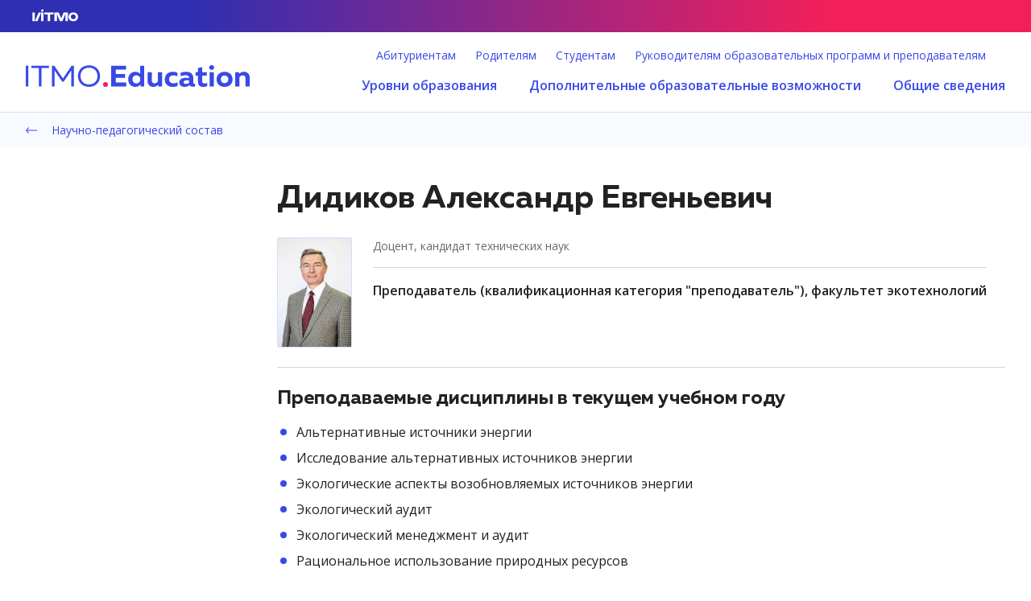

--- FILE ---
content_type: text/html; charset=UTF-8
request_url: https://edu.itmo.ru/ru/lecturers_and_professors/165153
body_size: 48874
content:
<!DOCTYPE html>
<html lang="ru">
    <head>
        <meta charset="UTF-8">
        <meta http-equiv="X-UA-Compatible" content="IE=edge">
        <meta name="viewport" content="width=device-width, initial-scale=1">

        <meta property="og:locale" content="ru_RU" />
        <meta property="og:type" content="website"/>
        <meta property="og:url" content="https://edu.itmo.ru/ru/lecturers_and_professors/165153"/>
        <meta property="og:site_name" content="edu.itmo.ru"/>

                                    <meta property="og:title" content="Научно-педагогический состав"/>
                

    <meta property="og:image" content="/images/default_OG_image.jpg"/>

                    
        <link rel="apple-touch-icon" sizes="57x57" href="/images/favicon/favicon-57x57.png">
        <link rel="apple-touch-icon" sizes="60x60" href="/images/favicon/favicon-60x60.png">
        <link rel="apple-touch-icon" sizes="72x72" href="/images/favicon/favicon-72x72.png">
        <link rel="apple-touch-icon" sizes="76x76" href="/images/favicon/favicon-76x76.png">
        <link rel="apple-touch-icon" sizes="114x114" href="/images/favicon/favicon-114x114.png">
        <link rel="apple-touch-icon" sizes="120x120" href="/images/favicon/favicon-120x120.png">
        <link rel="apple-touch-icon" sizes="144x144" href="/images/favicon/favicon-144x144.png">
        <link rel="apple-touch-icon" sizes="152x152" href="/images/favicon/favicon-152x152.png">
        <link rel="apple-touch-icon" sizes="180x180" href="/images/favicon/favicon-180x180.png">
        <link rel="icon" type="image/png" sizes="192x192" href="/images/favicon/favicon-192x192.png">
        <link rel="icon" type="image/png" sizes="32x32" href="/images/favicon/favicon-32x32.png">
        <link rel="icon" type="image/png" sizes="96x96" href="/images/favicon/favicon-96x96.png">
        <link rel="icon" type="image/png" sizes="16x16" href="/images/favicon/favicon-16x16.png">
        <link rel="manifest" crossorigin="use-credentials" href="/images/favicon/manifest.json">
        <link rel="canonical" href="https://edu.itmo.ru/ru/lecturers_and_professors/165153"/>

        <title>ITMO.Education</title>
                    <link href="/css/styles.6a6a49a2a7435a5d2201.css" rel="stylesheet">
                <script src="//www.google.com/recaptcha/api.js?hl=ru"></script>
        <script src="https://api-maps.yandex.ru/2.1/?apikey=9e86df5a-64e9-4de7-bc69-6c970d6ecb4f&lang=ru_RU" type="text/javascript"></script>
                <!-- Yandex.Metrika counter -->
        <script type="text/javascript" > (function(m,e,t,r,i,k,a){m[i]=m[i]||function()
            {(m[i].a=m[i].a||[]).push(arguments)}
            ; m[i].l=1*new Date(); for (var j = 0; j < document.scripts.length; j++) {if (document.scripts[j].src === r) { return; }} k=e.createElement(t),a=e.getElementsByTagName(t)[0],k.async=1,k.src=r,a.parentNode.insertBefore(k,a)}) (window, document, "script", "https://mc.yandex.ru/metrika/tag.js", "ym");
        ym(29691325, "init", {
        clickmap:true,
        trackLinks:true,
        accurateTrackBounce:true,
        webvisor:true
        });
        </script>
        <noscript><div><img src="https://mc.yandex.ru/watch/29691325" style="position:absolute; left:-9999px;" alt="" /></div></noscript>
        <!-- /Yandex.Metrika counter -->
            </head>
    <body>
                        
<header class="header">
    <div class="header-wrap">
        <section class="header-links">
            <div class="wrapper h-100">
                <div class="grid between-lg middle-lg header-links__wrap">
                    <div class="cell lg-6 middle-lg grid ungutter">
                        <a href="https://itmo.ru" target="_blank" class="header__small-logo">
                            <svg class="header__small-logo-svg">
                                <use xlink:href="#header-logo-ru"></use>
                            </svg> 
                        </a>
                    </div>
                                                                                                                                    </div>
            </div>
        </section>
        <section class="header-main">
            <div class="header-main__wrapper wrapper grid between-lg middle-lg">
                <div class="header-main__logo">
                    <a href="/ru/" class="header-main__logo-a">
                        <svg class="header-main__logo-edu">
                            <use xlink:href="#logo-edu"></use>
                        </svg>
                    </a>
                </div>
                <div class="header-main__burger" id="burger">
                    <div class="header-main__burger-icon"></div>
                </div>
                <div class="header-main__menu">
                                                            <ul     class="main-menu main-menu__top">
                <div class="main-menu__wrap grid">
                        
                                                                

                <li      class="main-menu__item">                    <a href="/ru/admission/" class="main-menu__item-link">Абитуриентам</a>
        </li>
    
                                                                        

                <li      class="main-menu__item">                    <a href="/ru/for_parents/" class="main-menu__item-link">Родителям</a>
        </li>
    
                                                                        

                <li      class="main-menu__item">                    <a href="/ru/for_students/" class="main-menu__item-link">Студентам</a>
        </li>
    
                                                                        

                <li      class="main-menu__item">                    <a href="/ru/head_of_edupro/" class="main-menu__item-link">Руководителям образовательных программ и преподавателям</a>
        </li>
    
                                                                        

                <li      type="TYPE_URL" class="main-menu__item">        </li>
    
                                                
                </div>
            </ul>
            
                                                            <ul     class="main-menu main-menu__bottom">
                <div class="main-menu__wrap grid">
                                                            
                                                                                                                                                                                                            
                                            
                <li      class="main-menu__item">                        <div class="main-menu__item-flex">
                    <a href="/ru/edu_levels/"
               class="main-menu__item-link"     >Уровни образования</a>
                            <div class="toggle-mobile-menu">
                    <svg class="toggle-mobile-menu__icon">
                        <use xlink:href="#icon-arrow"></use>
                    </svg>
                </div>
                        </div>
                                                        <ul     class="main-menu__sub main-menu__sub--level1">
                <div class="main-menu__wrap main-menu__wrap--flex">
                                                            
                                                                                                            
                        
                <li      class="main-menu__item-col main-menu__item-li first">                        <div class="main-menu__item-flex">
                    <a href="/ru/bachelor/"
               class="main-menu__item-link main-menu__col-heading"     >Бакалавриат/Специалитет</a>
            </div>
                            
        </li>
    
                                                                                                        
                        
                <li      class="main-menu__item-col main-menu__item-li">                        <div class="main-menu__item-flex">
                    <a href="/ru/masters/"
               class="main-menu__item-link main-menu__col-heading"     >Магистратура</a>
            </div>
                            
        </li>
    
                                                                                                        
                        
                <li      class="main-menu__item-col main-menu__item-li last">                        <div class="main-menu__item-flex">
                    <a href="/ru/postgraduate/"
               class="main-menu__item-link main-menu__col-heading"     >Аспирантура</a>
            </div>
                            
        </li>
    
            
            
                </div>
            </ul>
            
        </li>
    
                                                                                                                
                                            
                <li      type="TYPE_URL" class="main-menu__item">                        <div class="main-menu__item-flex">
        <span     
                class="main-menu__item-link main-menu__col-heading main-menu__col-heading--span">
        Дополнительные образовательные возможности
        </span>
                    <div class="toggle-mobile-menu">
                <svg class="toggle-mobile-menu__icon">
                    <use xlink:href="#icon-arrow"></use>
                </svg>
            </div>
            </div>
                                                        <ul     class="main-menu__sub main-menu__sub--level1">
                <div class="main-menu__wrap main-menu__wrap--flex">
                                                            
                                                                                                            
                        
                <li      class="main-menu__item-col main-menu__item-li first">                        <div class="main-menu__item-flex">
                    <a href="/ru/dovuz/"
               class="main-menu__item-link main-menu__col-heading"     >Довузовская подготовка</a>
            </div>
                            
        </li>
    
                                                                                                        
                        
                <li      class="main-menu__item-col main-menu__item-li">                        <div class="main-menu__item-flex">
                    <a href="/ru/edu_online/"
               class="main-menu__item-link main-menu__col-heading"     >Открытое образование</a>
            </div>
                            
        </li>
    
                                                                                                        
                        
                <li      class="main-menu__item-col main-menu__item-li">                        <div class="main-menu__item-flex">
                    <a href="/ru/edu_int/"
               class="main-menu__item-link main-menu__col-heading"     >Международные возможности</a>
            </div>
                            
        </li>
    
                                                                                                        
                        
                <li      class="main-menu__item-col main-menu__item-li last">                        <div class="main-menu__item-flex">
                    <a href="/ru/dpo/"
               class="main-menu__item-link main-menu__col-heading"     >Дополнительное профессиональное образование</a>
            </div>
                            
        </li>
    
            
            
                </div>
            </ul>
            
        </li>
    
                                                                                                                
                                            
                <li      type="TYPE_URL" class="main-menu__item last">                        <div class="main-menu__item-flex">
        <span     
                class="main-menu__item-link main-menu__col-heading main-menu__col-heading--span">
        Общие сведения
        </span>
                    <div class="toggle-mobile-menu">
                <svg class="toggle-mobile-menu__icon">
                    <use xlink:href="#icon-arrow"></use>
                </svg>
            </div>
            </div>
                                                        <ul     class="main-menu__sub main-menu__sub--level1">
                <div class="main-menu__wrap main-menu__wrap--flex">
                                                            
                                                                                                            
                        
                <li      class="main-menu__item-col main-menu__item-li first">                        <div class="main-menu__item-flex">
                    <a href="/ru/educational_laws/"
               class="main-menu__item-link main-menu__col-heading"     >Нормативные документы</a>
            </div>
                            
        </li>
    
                                                                                                        
                                            
                <li      class="main-menu__item-col main-menu__item-li">                        <div class="main-menu__item-flex">
                    <a href="/ru/locallegalacts/"
               class="main-menu__item-link main-menu__col-heading"     >Локальные нормативные акты</a>
            </div>
                                                        <ul     class="main-menu__sub main-menu__sub--level2">
                <div class="main-menu__wrap">
                                                            
                                                                                        
                        
                <li      class="main-menu__item-li first last">                        <div class="main-menu__item-flex">
                    <a href="/ru/archive/"
               class="main-menu__item-link"     >Архив</a>
                        </div>
                            
        </li>
    
            
            
                </div>
            </ul>
            
        </li>
    
                                                                                                        
                        
                <li      class="main-menu__item-col main-menu__item-li">                        <div class="main-menu__item-flex">
                    <a href="/ru/napravleniya/"
               class="main-menu__item-link main-menu__col-heading"     >Направления и специальности</a>
            </div>
                            
        </li>
    
                                                                                                        
                                            
                <li      class="main-menu__item-col main-menu__item-li">                        <div class="main-menu__item-flex">
                    <a href="/ru/licence_accreditation/"
               class="main-menu__item-link main-menu__col-heading"     >Лицензирование и аккредитация</a>
            </div>
                                                        <ul     class="main-menu__sub main-menu__sub--level2">
                <div class="main-menu__wrap">
                                                            
                                                                                        
                        
                <li      class="main-menu__item-li first">                        <div class="main-menu__item-flex">
                    <a href="/ru/self_examination/"
               class="main-menu__item-link"     >Самообследование Университета</a>
                        </div>
                            
        </li>
    
                                                                                    
                        
                <li      class="main-menu__item-li">                        <div class="main-menu__item-flex">
                    <a href="/ru/public_accred/"
               class="main-menu__item-link"     >Профессионально-общественная аккредитация</a>
                        </div>
                            
        </li>
    
                                                                                    
                        
                <li      class="main-menu__item-li last">                        <div class="main-menu__item-flex">
                    <a href="/ru/new_ep/"
               class="main-menu__item-link"     >Новые образовательные программы на лицензирование</a>
                        </div>
                            
        </li>
    
            
            
                </div>
            </ul>
            
        </li>
    
                                                                                                        
                        
                <li      class="main-menu__item-col main-menu__item-li last">                        <div class="main-menu__item-flex">
                    <a href="/ru/lecturers_and_professors/"
               class="main-menu__item-link main-menu__col-heading"     >Научно-педагогический состав</a>
            </div>
                            
        </li>
    
            
            
                </div>
            </ul>
            
        </li>
    
                        
            
                </div>
            </ul>
            
                </div>
            </div>
        </section>
    </div>
</header>
    
        <section class="breadcrumbs">
        <div class="wrapper">
            <a href="/ru/lecturers_and_professors/" class="breadcrumbs__back">
                <i class="icon-arrow-left breadcrumbs__back-icon"></i>
                Научно-педагогический состав
            </a>
        </div>
    </section>

    <main>
                                    <div class="wrapper">
                    <section class="content section">
                        <div class="grid">
                            <div class="cell lg-3 md-12">
                                                            </div>
                            <div class="cell lg-12 content-block">
                                    <section class="teacher">
        <h1 class="teacher__header">Дидиков Александр Евгеньевич</h1>
        <div class="teacher__main">
                            <img src="https://photo.itmo.su/avatar/3578f0b67cb06088f83028a518f741cf7e4362c4/cover/320/320/" class="teacher__foto" alt="Дидиков Александр Евгеньевич"/>
                        <div class="teacher__main-info">
                                    <div class="teacher__status">
                        <span class="capitalize">
                            доцент, кандидат технических наук
                        </span>
                    </div>
                                                    <div class="teacher__position">
                        <h6 class="capitalize">преподаватель (квалификационная категория &quot;преподаватель&quot;), факультет экотехнологий</h6>
                    </div>
                            </div>
        </div>
        <div class="teacher__info">
                            <div class="teacher__info-block">
                    <h3>Преподаваемые дисциплины в текущем учебном году</h3>
                    <ul>
                                                    <li>Альтернативные источники энергии</li>
                                                    <li>Исследование альтернативных источников энергии</li>
                                                    <li>Экологические аспекты возобновляемых источников энергии</li>
                                                    <li>Экологический аудит</li>
                                                    <li>Экологический менеджмент и аудит</li>
                                                    <li>Рациональное использование природных ресурсов</li>
                                                    <li>Основы экологического менеджмента</li>
                                                    <li>Источники водных ресурсов</li>
                                            </ul>
                </div>
                                                    <div class="teacher__info-block">
                    <h3>Педагогический стаж</h3>
                    <div class="teacher__info-block-indent">
                        <span class="">Общий стаж:</span>
                        <h6>
                            38 лет
                        </h6>
                    </div>
                </div>
                                        <div class="toggle-block">
                    <div class="toggle-block__header">
                        <div class="toggle-block__title">
                            <h3>Публикации</h3>
                            <span>58</span>
                        </div>
                        <button class="button button-blue button-rounded button-bordered icon-arrow toggle-button"
                                data-text="Скрыть">
                            Показать все
                        </button>
                    </div>
                    <div class="more-block">
                                                    <div class="grid more-block__item">
                                <div class="cell lg-3">
                                    <h6>Учебник, учебное пособие</h6>
                                    <span>2024 год</span>
                                </div>
                                <div class="cell lg-9">
                                    <p>Деловая игра &quot;Экоменеджер&quot; </p>
                                </div>
                            </div>
                                                    <div class="grid more-block__item">
                                <div class="cell lg-3">
                                    <h6>Статья</h6>
                                    <span>2024 год</span>
                                </div>
                                <div class="cell lg-9">
                                    <p>Динкелакер Н.Й., Агаханянц П.Ф., Динкелакер Н.В., Дидиков А.Е., Мешечко М.И. Содержание тяжёлых металлов в донных отложениях малых рек Республики Коми в условиях сплошных рубок. Московский экономический журнал. 2024. Т. 9. № 8. С. 156-170.. doi: 10.55186/2413046X_2024_9_8_350</p>
                                </div>
                            </div>
                                                    <div class="grid more-block__item">
                                <div class="cell lg-3">
                                    <h6>Статья</h6>
                                    <span>2024 год</span>
                                </div>
                                <div class="cell lg-9">
                                    <p>Semenova T.S., Didikov A.E., Sergienko O.I. Simulation modeling as a tool for predicting the quality of wastewater treatment in food production. E3S Web of Conferences. 2024. Vol. 524. pp. 02019.. doi: 10.1051/e3sconf/202452402019</p>
                                </div>
                            </div>
                                                    <div class="grid more-block__item">
                                <div class="cell lg-3">
                                    <h6>Статья</h6>
                                    <span>2023 год</span>
                                </div>
                                <div class="cell lg-9">
                                    <p>Походня Е.И., Динкелакер Н.В., Динкелакер Н.Й., Рахманов Ю.А., Дидиков А.Е., Ульянов Н.Б., Моисеенко Е.Н., Овсюк Е.А., Агаханянц П.Ф. Содержание тяжёлых металлов в городском почвенно-растительном комплексе в погодной динамике в 2021-2022 гг.. Московский экономический журнал. 2023. Т. 8. № 5. С. 91-100.. doi: 10.55186/2413046X_2023_8_5_236</p>
                                </div>
                            </div>
                                                    <div class="grid more-block__item">
                                <div class="cell lg-3">
                                    <h6>Статья</h6>
                                    <span>2023 год</span>
                                </div>
                                <div class="cell lg-9">
                                    <p>Pokhodnya E., Dinkelaker N., Moiseenko E., Didikov A., Rakhmanov Y., Ulyanov N., Aminov N., Dinkelaker N. The reaction of the urban soil-plant complex on abnormal weather conditions. E3S Web of Conferences. 2023. Vol. 389. pp. 04022.. doi: 10.1051/e3sconf/202338904022</p>
                                </div>
                            </div>
                                                    <div class="grid more-block__item">
                                <div class="cell lg-3">
                                    <h6>Статья</h6>
                                    <span>2023 год</span>
                                </div>
                                <div class="cell lg-9">
                                    <p>Румянцев Д.С., Дидиков А.Е. Экономические аспекты применения альтернативных источников энрегии в арктической зоне РФ на современном этапе. Научный журнал НИУ ИТМО. Серия: Экономика и экологический менеджмент. 2023. № 3(54). С. 3-12.. doi: 10.17586/2310-1172-2023-16-3-12</p>
                                </div>
                            </div>
                                                    <div class="grid more-block__item">
                                <div class="cell lg-3">
                                    <h6>Тезисы</h6>
                                    <span>2021 год</span>
                                </div>
                                <div class="cell lg-9">
                                    <p>Accumulation of heavy metals in soils and bottom sediments in northern taiga river basins in the areas with intensive forest cuts</p>
                                </div>
                            </div>
                                                    <div class="grid more-block__item">
                                <div class="cell lg-3">
                                    <h6>Статья</h6>
                                    <span>2020 год</span>
                                </div>
                                <div class="cell lg-9">
                                    <p>Дидиков А.Е. Порядок и особенности организации производственного экологического контроля на предприятиях хлебопекарной отрасли. Научный журнал НИУ ИТМО. Серия: Экономика и экологический менеджмент. 2020. № 1(40). С. 95-102.. doi: 10.17586/2310-1172-2020-13-1-95-102</p>
                                </div>
                            </div>
                                                    <div class="grid more-block__item">
                                <div class="cell lg-3">
                                    <h6>Статья</h6>
                                    <span>2020 год</span>
                                </div>
                                <div class="cell lg-9">
                                    <p>Dinkelaker N.V., Semenova T.S., Ulyanov N.B., Didikov A.E., Petrova O.V., Moiseenko E.N., Dinkelaker N., Sinelnikova N.A. Study of the content of heavy metals in the berries of the Vaccinium genus in the background areas of the North-West of Russia. IOP Conference Series: Materials Science and Engineering. 2020. Vol. 826. No. 1. pp. 012034.. doi: 10.1088/1757-899X/826/1/012034</p>
                                </div>
                            </div>
                                                    <div class="grid more-block__item">
                                <div class="cell lg-3">
                                    <h6>Статья</h6>
                                    <span>2019 год</span>
                                </div>
                                <div class="cell lg-9">
                                    <p>Динкелакер Н.В., Семенова Т.С., Ульянов Н.Б., Дидиков А.Е., Медведева О.В., Моисеенко Е.Н., Динкелакер Н.Ф. Исследование содержания тяжелых металлов в ягодах рода vaccinium на фоновых территориях Северо - Запада России. IX Международная научно-техническая конференция «Низкотемпературные и пищевые технологии в XXI веке» (Cанкт-Петербург, 13-15ноября 2019г.): материалы конференции. 2019. Т. II. С. 250-254.</p>
                                </div>
                            </div>
                                                    <div class="grid more-block__item">
                                <div class="cell lg-3">
                                    <h6>Статья</h6>
                                    <span>2019 год</span>
                                </div>
                                <div class="cell lg-9">
                                    <p>Дидиков А.Е. Производственный экологический контроль на предприятиях хлебопекарной отрасли. IX Международная научно-техническая конференция «Низкотемпературные и пищевые технологии в XXI веке» (Cанкт-Петербург, 13-15ноября 2019г.): материалы конференции. 2019. Т. II. С. 240-243.</p>
                                </div>
                            </div>
                                                    <div class="grid more-block__item">
                                <div class="cell lg-3">
                                    <h6>Статья</h6>
                                    <span>2019 год</span>
                                </div>
                                <div class="cell lg-9">
                                    <p>Dinkelaker N., Agakhanyants P., Dinkelaker N., Didikov A., Rahmanov Y. Study of the influence of anthropogenic interventions in ecosystems of shallow water bodies on their overgrowth by higher aquatic vegetation. 19th International Multidisciplinary Scientific GeoConference, SGEM 2019. 2019. Vol. 19. No. 2.1. pp. 687-694.. doi: 10.5593/sgem2019/5.2/S20.086</p>
                                </div>
                            </div>
                                                    <div class="grid more-block__item">
                                <div class="cell lg-3">
                                    <h6>Статья</h6>
                                    <span>2019 год</span>
                                </div>
                                <div class="cell lg-9">
                                    <p>Дидиков А.Е., Мурмулева И.А. Исследование возможностей использования сточных вод целлюлозно - бумажного предприятия в качестве альтернативного источника энергии. Безопасность, защита и охрана окружающей среды: фундаментальные и прикладные исследования: сборник докладов Всероссийской научной конференции (Белгород, 14-18октября 2019г.). 2019. С. 61-63.</p>
                                </div>
                            </div>
                                                    <div class="grid more-block__item">
                                <div class="cell lg-3">
                                    <h6>Учебник, учебное пособие</h6>
                                    <span>2019 год</span>
                                </div>
                                <div class="cell lg-9">
                                    <p>Ролевая игра &quot;Экоаудитор&quot;</p>
                                </div>
                            </div>
                                                    <div class="grid more-block__item">
                                <div class="cell lg-3">
                                    <h6>Статья</h6>
                                    <span>2018 год</span>
                                </div>
                                <div class="cell lg-9">
                                    <p>Булочникова Т.А., Дидиков А.Е. Исследование возможности внедрения зеленых сертификатов на электроэнергию от возобновляемых источников на территории РФ. Альманах научных работ молодых ученых Университета ИТМО. 2018. Т. ??????????.</p>
                                </div>
                            </div>
                                                    <div class="grid more-block__item">
                                <div class="cell lg-3">
                                    <h6>Учебник, учебное пособие</h6>
                                    <span>2018 год</span>
                                </div>
                                <div class="cell lg-9">
                                    <p>Исследование альтернативных источников энергии. Система компетентностно-ориентированных заданий (ролевые игры).</p>
                                </div>
                            </div>
                                                    <div class="grid more-block__item">
                                <div class="cell lg-3">
                                    <h6>Статья</h6>
                                    <span>2018 год</span>
                                </div>
                                <div class="cell lg-9">
                                    <p>Дидиков А.Е. Оценка экономических и экологических перспектив управления низкопотенциальными ресурсами на примере тепла сточных вод хлебозаводов. Научный журнал НИУ ИТМО. Серия: Экономика и экологический менеджмент. 2018. № 3(34). С. 30-34.. doi: 10.17586/2310-1172-2018-11-3-30-34</p>
                                </div>
                            </div>
                                                    <div class="grid more-block__item">
                                <div class="cell lg-3">
                                    <h6>Статья</h6>
                                    <span>2018 год</span>
                                </div>
                                <div class="cell lg-9">
                                    <p>Сахнова А.А., Дидиков А.Е. Применение интегрированных систем менеджмента для повышения эффективности экологической деятельности предприятия. Альманах научных работ молодых ученых Университета ИТМО. 2018. Т. 4. С. 217-221.</p>
                                </div>
                            </div>
                                                    <div class="grid more-block__item">
                                <div class="cell lg-3">
                                    <h6>Статья</h6>
                                    <span>2018 год</span>
                                </div>
                                <div class="cell lg-9">
                                    <p>Соколовская К.В., Дидиков А.Е. Роль информационных технологий в деятельности предприятий нефтегазовой отрасли промышленности. Альманах научных работ молодых ученых Университета ИТМО. 2018. Т. 4. С. 239-242.</p>
                                </div>
                            </div>
                                                    <div class="grid more-block__item">
                                <div class="cell lg-3">
                                    <h6>Статья</h6>
                                    <span>2017 год</span>
                                </div>
                                <div class="cell lg-9">
                                    <p>Дидиков А.Е. К вопросу организации производственного экологического контроля на предприятиях хлебопекарной отрасли. Устойчивое развитие регионов: опыт, проблемы, перспективы: сборник материалов Международной научно-практической конференции (Казань, 16-17ноября 2017г.). 2017. С. 274-277.</p>
                                </div>
                            </div>
                                                    <div class="grid more-block__item">
                                <div class="cell lg-3">
                                    <h6>Статья</h6>
                                    <span>2017 год</span>
                                </div>
                                <div class="cell lg-9">
                                    <p>Дидиков А.Е. Эколого - экономический анализ применения тепловых насосов в системах охлаждения хлебобулочных изделий. Хлебопродукты. 2017. № 10. С. 54-56.</p>
                                </div>
                            </div>
                                                    <div class="grid more-block__item">
                                <div class="cell lg-3">
                                    <h6>Статья</h6>
                                    <span>2017 год</span>
                                </div>
                                <div class="cell lg-9">
                                    <p>Дидиков А.Е. Моечные процессы в хлебопекарном и кондитерском производстве: проблемы и пути решения. Водоочистка. 2017. № 1. С. 19 -26.</p>
                                </div>
                            </div>
                                                    <div class="grid more-block__item">
                                <div class="cell lg-3">
                                    <h6>Учебник, учебное пособие</h6>
                                    <span>2016 год</span>
                                </div>
                                <div class="cell lg-9">
                                    <p>Исследование альтернативных источников энергии. Система компетентностно-ориентированных заданий (ролевые игры).</p>
                                </div>
                            </div>
                                                    <div class="grid more-block__item">
                                <div class="cell lg-3">
                                    <h6>Учебник, учебное пособие</h6>
                                    <span>2016 год</span>
                                </div>
                                <div class="cell lg-9">
                                    <p>Дидиков А.Е.Исследование альтернативных источников энергии. Система компетентностно-ориентированных заданий (ролевые игры). - 2016</p>
                                </div>
                            </div>
                                                    <div class="grid more-block__item">
                                <div class="cell lg-3">
                                    <h6>Статья</h6>
                                    <span>2016 год</span>
                                </div>
                                <div class="cell lg-9">
                                    <p>Дидиков А.Е. Анализ экономических и экологических аспектов применения тепловых насосов для утилизации низкопотенциального тепла очистных сооружений. Научный журнал НИУ ИТМО. Серия: Экономика и экологический менеджмент. 2016. № 1(24). С. 92-98.. doi: 10.17586/2310-1172-2016-9-1-92-98</p>
                                </div>
                            </div>
                                                    <div class="grid more-block__item">
                                <div class="cell lg-3">
                                    <h6>Учебник, учебное пособие</h6>
                                    <span>2016 год</span>
                                </div>
                                <div class="cell lg-9">
                                    <p>Теория и практика применения возобновляемых источников энергии. Система компетентностно-ориентированных заданий</p>
                                </div>
                            </div>
                                                    <div class="grid more-block__item">
                                <div class="cell lg-3">
                                    <h6>Статья</h6>
                                    <span>2015 год</span>
                                </div>
                                <div class="cell lg-9">
                                    <p>Дидиков А.Е. Эколого–экономические аспекты управления ресурсосбережением на базе возобновимых источников энергии. Научный журнал НИУ ИТМО. Серия: Экономика и экологический менеджмент. 2015. № 2(21). С. 332-339.</p>
                                </div>
                            </div>
                                                    <div class="grid more-block__item">
                                <div class="cell lg-3">
                                    <h6>Статья</h6>
                                    <span>2015 год</span>
                                </div>
                                <div class="cell lg-9">
                                    <p>Алексеева М.Е., Дидиков А.Е. Выявление наиболее значимых экологических проблем в процессе производства сока при помощи методики «Анализ горячих точек». Экология и рациональное природопользование агропромышленных регионов: сборник докладов III Международной молодежной научной конференции (Белгород, 10-11ноября 2015г.). 2015. № 3. С. 112-115.</p>
                                </div>
                            </div>
                                                    <div class="grid more-block__item">
                                <div class="cell lg-3">
                                    <h6>Статья</h6>
                                    <span>2015 год</span>
                                </div>
                                <div class="cell lg-9">
                                    <p>Дидиков А.Е., Алексеева М.Е. Подход к решению проблем энергообеспечения на базе ВИЭ в ОАО &quot;Мултон&quot;. VII Международная научно-техническая конференция «Низкотемпературные и пищевые технологии в XXI веке» (Cанкт-Петербург,17–20 ноября 2015 г.): Материалы конференции. 2015. № 2. С. 362-367.</p>
                                </div>
                            </div>
                                                    <div class="grid more-block__item">
                                <div class="cell lg-3">
                                    <h6>Статья</h6>
                                    <span>2015 год</span>
                                </div>
                                <div class="cell lg-9">
                                    <p>Дидиков А.Е., Алексеева М.Е. Применение метода «анализ горячих точек» для повышения эффективности управления предприятием и выявления значимых экологических проблем. Научный журнал НИУ ИТМО. Серия: Экономика и экологический менеджмент. 2015. № 3(22). С. 273-282.</p>
                                </div>
                            </div>
                                                    <div class="grid more-block__item">
                                <div class="cell lg-3">
                                    <h6>Статья</h6>
                                    <span>2015 год</span>
                                </div>
                                <div class="cell lg-9">
                                    <p>Дидиков А.Е., Алексеева М.Е. Оценка эколого-экономической эффективности применения альтернативных методов теплоснабжения на предприятии по производству соковой продукции. Научный журнал НИУ ИТМО. Серия: Экономика и экологический менеджмент. 2015. № 4(23). С. 309-318.</p>
                                </div>
                            </div>
                                                    <div class="grid more-block__item">
                                <div class="cell lg-3">
                                    <h6>Статья</h6>
                                    <span>2015 год</span>
                                </div>
                                <div class="cell lg-9">
                                    <p>Дидиков А.Е. Использование теплонасосных систем в коммунальном теплоснабжении Ленинградской области  . VII Международная научно-техническая конференция «Низкотемпературные и пищевые технологии в XXI веке» (Cанкт-Петербург,17–20 ноября 2015 г.): Материалы конференции. 2015. № 2. С. 389-391.</p>
                                </div>
                            </div>
                                                    <div class="grid more-block__item">
                                <div class="cell lg-3">
                                    <h6>Тезисы</h6>
                                    <span>2014 год</span>
                                </div>
                                <div class="cell lg-9">
                                    <p>Направления совершенствования вспомогательных технологических процессов с целью сокращения потребления ресурсов на предприятиях пищевой промышленности</p>
                                </div>
                            </div>
                                                    <div class="grid more-block__item">
                                <div class="cell lg-3">
                                    <h6>Статья</h6>
                                    <span>2014 год</span>
                                </div>
                                <div class="cell lg-9">
                                    <p>Дидиков А.Е. Хлебопекарная промышленность России в перспективе современного экологического нормирования. Научный журнал НИУ ИТМО. Серия: Экономика и экологический менеджмент. 2014. № 1(16). С. 29.</p>
                                </div>
                            </div>
                                                    <div class="grid more-block__item">
                                <div class="cell lg-3">
                                    <h6>Статья</h6>
                                    <span>2013 год</span>
                                </div>
                                <div class="cell lg-9">
                                    <p>Дидиков А.Е. Проблемы рационального использования воды в моечных процессах хлебопекарного и кондитерского производств и пути их решения. Научный журнал НИУ ИТМО. Серия: Экономика и экологический менеджмент. 2013. № 2(13). С. 10.</p>
                                </div>
                            </div>
                                                    <div class="grid more-block__item">
                                <div class="cell lg-3">
                                    <h6>Статья</h6>
                                    <span>2012 год</span>
                                </div>
                                <div class="cell lg-9">
                                    <p>Дидиков А.Е. К вопросу использования альтернативных источников солнечной энергии в системах теплоснабжения промышленных и бытовых потребителей. Экономика и экологический менеджмент. 2012. № 2(11). С. 135-143.</p>
                                </div>
                            </div>
                                                    <div class="grid more-block__item">
                                <div class="cell lg-3">
                                    <h6>Учебник, учебное пособие</h6>
                                    <span>2012 год</span>
                                </div>
                                <div class="cell lg-9">
                                    <p>Экологический аудит</p>
                                </div>
                            </div>
                                                    <div class="grid more-block__item">
                                <div class="cell lg-3">
                                    <h6>Учебник, учебное пособие</h6>
                                    <span>2012 год</span>
                                </div>
                                <div class="cell lg-9">
                                    <p>Теория и практика применения возобновляемых источников энергии</p>
                                </div>
                            </div>
                                                    <div class="grid more-block__item">
                                <div class="cell lg-3">
                                    <h6>Учебник, учебное пособие</h6>
                                    <span>2012 год</span>
                                </div>
                                <div class="cell lg-9">
                                    <p>Методические указания для преподавателей при проведении ролевых игр</p>
                                </div>
                            </div>
                                                    <div class="grid more-block__item">
                                <div class="cell lg-3">
                                    <h6>Учебник, учебное пособие</h6>
                                    <span>2012 год</span>
                                </div>
                                <div class="cell lg-9">
                                    <p>Экологический аудит</p>
                                </div>
                            </div>
                                                    <div class="grid more-block__item">
                                <div class="cell lg-3">
                                    <h6>Учебник, учебное пособие</h6>
                                    <span>2012 год</span>
                                </div>
                                <div class="cell lg-9">
                                    <p>Технологическая практика</p>
                                </div>
                            </div>
                                                    <div class="grid more-block__item">
                                <div class="cell lg-3">
                                    <h6>Учебник, учебное пособие</h6>
                                    <span>2012 год</span>
                                </div>
                                <div class="cell lg-9">
                                    <p>Научно - исследовательская практика</p>
                                </div>
                            </div>
                                                    <div class="grid more-block__item">
                                <div class="cell lg-3">
                                    <h6>Статья</h6>
                                    <span>2010 год</span>
                                </div>
                                <div class="cell lg-9">
                                    <p>Дидиков А.Е. Влияние рН среды при электрокоагуляционной очистке сточных вод кондитерского производства хлебозавода. «Стратегия и инструменты управления экономикой: отраслевой и региональный аспекты». Сборник статей III междун.  науч.-практич. конф.». 2010. С. С.307-309.</p>
                                </div>
                            </div>
                                                    <div class="grid more-block__item">
                                <div class="cell lg-3">
                                    <h6>Статья</h6>
                                    <span>2010 год</span>
                                </div>
                                <div class="cell lg-9">
                                    <p>Дидиков А.Е. Влияние рН среды при электрокоагуляционной очистке сточных вод кондитерского производства хлебозавода. Стратегия и инструменты управления экономикой: отраслевой и региональный аспекты. Сборник статей III междун. науч.-практич. конф.. 2010. С. С.307-309.</p>
                                </div>
                            </div>
                                                    <div class="grid more-block__item">
                                <div class="cell lg-3">
                                    <h6>Статья</h6>
                                    <span>2009 год</span>
                                </div>
                                <div class="cell lg-9">
                                    <p>Дидиков А.Е. Анализ существующих технологий очистки сточных вод пищевых производств от грубодисперсных примесей. IV Международная научно-техническая конференция «Низкотемпературные и пищевые технологии в XXI веке» (Cанкт-Петербург, 25-27ноября 2009г.): материалы конференции. 2009. С. 435-436.</p>
                                </div>
                            </div>
                                                    <div class="grid more-block__item">
                                <div class="cell lg-3">
                                    <h6>Статья</h6>
                                    <span>2009 год</span>
                                </div>
                                <div class="cell lg-9">
                                    <p>Дидиков А.Е. Применение метода коагуляции для очистки сточных вод пищевых производств от мелкодисперсных примесей. IV Международная научно-техническая конференция «Низкотемпературные и пищевые технологии в XXI веке» (Cанкт-Петербург, 25-27ноября 2009г.): материалы конференции. 2009. С. 437-438.</p>
                                </div>
                            </div>
                                                    <div class="grid more-block__item">
                                <div class="cell lg-3">
                                    <h6>Статья</h6>
                                    <span>2007 год</span>
                                </div>
                                <div class="cell lg-9">
                                    <p>Дидиков А.Е. Подход к решению проблем рационального использования воды в хлебопекарном и кондитерском производстве. Известия СПбГУНиПТ. 2007. № 3. С. С37-39.</p>
                                </div>
                            </div>
                                                    <div class="grid more-block__item">
                                <div class="cell lg-3">
                                    <h6>Статья</h6>
                                    <span>2005 год</span>
                                </div>
                                <div class="cell lg-9">
                                    <p>Николаев Л.К., Дидиков А.Е. Реологические свойства раствора хлебной мочки. Сборник докладов III юбилейной междун. выставки – конференции «Высокоэффективные пищевые технологии, методы и средства для их реализации» – М: МГУПП, 2005. – С.475-476. 2005. С. С.475-476.</p>
                                </div>
                            </div>
                                                    <div class="grid more-block__item">
                                <div class="cell lg-3">
                                    <h6>Статья</h6>
                                    <span>2005 год</span>
                                </div>
                                <div class="cell lg-9">
                                    <p>Николаев Б.Л., Николаев Л.К., Дидиков А.Е. Вязкостно-скоростные характеристики разжиженной ржаной закваски (статья). «Хлебопродукты». 2005. № 10. С. С.38-39.</p>
                                </div>
                            </div>
                                                    <div class="grid more-block__item">
                                <div class="cell lg-3">
                                    <h6>Статья</h6>
                                    <span>2003 год</span>
                                </div>
                                <div class="cell lg-9">
                                    <p>Дидиков А.Е., Кременевская М.И., Куцакова В.Е. Применение замороженных ягод и плодов при производстве кондитерских изделий (статья). Хранение и переработка сельхозсырья. 2003. № 11. С. С.74-75.</p>
                                </div>
                            </div>
                                                    <div class="grid more-block__item">
                                <div class="cell lg-3">
                                    <h6>Статья</h6>
                                    <span>2003 год</span>
                                </div>
                                <div class="cell lg-9">
                                    <p>Дидиков А.Е. Механическое перемешивание сточных вод, прошедших электрокоагуляционную обработку. Меж-вуз. сб. научн. тр. «Технологии и техника пищевых производств: Итоги и тенденции развития на                        рубеже XX и XI веков», – СПб: СПбГУНиПТ, 2003. – С.105-108. 2003. С. С.105-108.</p>
                                </div>
                            </div>
                                                    <div class="grid more-block__item">
                                <div class="cell lg-3">
                                    <h6>Статья</h6>
                                    <span>2002 год</span>
                                </div>
                                <div class="cell lg-9">
                                    <p>Дидиков А.Е. Автоматизация тестомесильного участка. Журнал «Хлебопродукты», 2002, №7. –. 2002. № 7. С. С.6-7.</p>
                                </div>
                            </div>
                                                    <div class="grid more-block__item">
                                <div class="cell lg-3">
                                    <h6>Тезисы</h6>
                                    <span>2000 год</span>
                                </div>
                                <div class="cell lg-9">
                                    <p>Система управления тестоприготовительным участком на Смольнинском хлебозаводе</p>
                                </div>
                            </div>
                                                    <div class="grid more-block__item">
                                <div class="cell lg-3">
                                    <h6>Тезисы</h6>
                                    <span>1999 год</span>
                                </div>
                                <div class="cell lg-9">
                                    <p>Рациональные технологии локальной очистки сточных вод хлебопекарных предприятий</p>
                                </div>
                            </div>
                                                    <div class="grid more-block__item">
                                <div class="cell lg-3">
                                    <h6>Статья</h6>
                                    <span>1999 год</span>
                                </div>
                                <div class="cell lg-9">
                                    <p>Дидиков А.Е. Очистка сточных вод хлебозавода. Процессы, аппараты и машины пищевой технологии // Межвуз. сб. науч. тр. 1999. С. С.7-14.</p>
                                </div>
                            </div>
                                                    <div class="grid more-block__item">
                                <div class="cell lg-3">
                                    <h6>Тезисы</h6>
                                    <span>1999 год</span>
                                </div>
                                <div class="cell lg-9">
                                    <p>Современный хлебозавод. Тенденции развития, анализ проблем на опыте ОАО «Смольнинский хлебозавод» г.СПб (Тезисы докл.)</p>
                                </div>
                            </div>
                                                    <div class="grid more-block__item">
                                <div class="cell lg-3">
                                    <h6>Тезисы</h6>
                                    <span>1998 год</span>
                                </div>
                                <div class="cell lg-9">
                                    <p>Проблемы водоотведения на хлебопекарных предприятиях с кондитерским производством</p>
                                </div>
                            </div>
                                                    <div class="grid more-block__item">
                                <div class="cell lg-3">
                                    <h6>Тезисы</h6>
                                    <span>1998 год</span>
                                </div>
                                <div class="cell lg-9">
                                    <p>Определение удельного водопотребления и водоотведения в кондитерском производстве</p>
                                </div>
                            </div>
                                            </div>
                </div>
                                        <div class="teacher__info-block">
                    <h3>Повышение квалификации</h3>
                                            <div class="grid teacher__info-block-item">
                            <div class="cell lg-3">
                                                                    <h6>Повышение квалификации</h6>
                                                                <span>2022 год</span>
                            </div>
                            <div class="cell lg-9">
                                                                    <h6>Обучение иностранных студентов на русском языке</h6>
                                
                                
                                                                    <p>Российская Федерация, Санкт-Петербург</p>
                                                            </div>
                        </div>
                                            <div class="grid teacher__info-block-item">
                            <div class="cell lg-3">
                                                                    <h6>Повышение квалификации</h6>
                                                                <span>2020 год</span>
                            </div>
                            <div class="cell lg-9">
                                                                    <h6>Онлайн курс &quot;Навигатор по образовательной деятельности Университета ИТМО&quot;</h6>
                                
                                
                                                                    <p>Российская Федерация, Санкт-Петербург</p>
                                                            </div>
                        </div>
                                            <div class="grid teacher__info-block-item">
                            <div class="cell lg-3">
                                                                    <h6>Повышение квалификации</h6>
                                                                <span>2019 год</span>
                            </div>
                            <div class="cell lg-9">
                                                                    <h6>&quot;Обслуживание и эксплуатация холодильных систем коммерческого типа (с учетом стандарта Ворлдскиллс по компетенции &quot;Холодильная техника и системы кондиционирования&quot;</h6>
                                
                                
                                                                    <p>Российская Федерация, Санкт-Петербург</p>
                                                            </div>
                        </div>
                                            <div class="grid teacher__info-block-item">
                            <div class="cell lg-3">
                                                                    <h6>Повышение квалификации</h6>
                                                                <span>2019 год</span>
                            </div>
                            <div class="cell lg-9">
                                                                    <h6>Английский язык. Уровень Elementary/A2</h6>
                                
                                
                                                                    <p>Российская Федерация, Санкт-Петербург</p>
                                                            </div>
                        </div>
                                            <div class="grid teacher__info-block-item">
                            <div class="cell lg-3">
                                                                    <h6>Повышение квалификации</h6>
                                                                <span>2018 год</span>
                            </div>
                            <div class="cell lg-9">
                                                                    <h6>Curriculum/ Module Design, Structure and Quality Assurance. Project Enhancing Competetences of Susttainable Waste Managment in Russian fnd Kazakh HEls/ EduEnvi</h6>
                                
                                
                                                                    <p>Российская Федерация, Санкт-Петербург</p>
                                                            </div>
                        </div>
                                            <div class="grid teacher__info-block-item">
                            <div class="cell lg-3">
                                                                    <h6>Повышение квалификации</h6>
                                                                <span>2016 год</span>
                            </div>
                            <div class="cell lg-9">
                                                                    <h6>&quot;Разработка адаптированных образовательных программ высшего образования для обучающихся инвалидов и лиц с ограниченными возможностями&quot;</h6>
                                
                                
                                                                    <p>Российская Федерация</p>
                                                            </div>
                        </div>
                                            <div class="grid teacher__info-block-item">
                            <div class="cell lg-3">
                                                                    <h6>Повышение квалификации</h6>
                                                                <span>2016 год</span>
                            </div>
                            <div class="cell lg-9">
                                                                    <h6>Информационная поддержка научной деятельности</h6>
                                
                                
                                                                    <p>Российская Федерация, Санкт-Петербург</p>
                                                            </div>
                        </div>
                                            <div class="grid teacher__info-block-item">
                            <div class="cell lg-3">
                                                                    <h6>Стажировка</h6>
                                                                <span>2014 год</span>
                            </div>
                            <div class="cell lg-9">
                                                                    <h6>Программа повышения квалификации &quot;Деловой иностранный язык - английский&quot;</h6>
                                
                                
                                                                    <p>Российская Федерация, Санкт-Петербург</p>
                                                            </div>
                        </div>
                                            <div class="grid teacher__info-block-item">
                            <div class="cell lg-3">
                                                                    <h6>Повышение квалификации</h6>
                                                                <span>2011 год</span>
                            </div>
                            <div class="cell lg-9">
                                                                    <h6>Программа повышения квалификации &quot;Разработка компетентностно - ориентированных рабочих программ дисциплин и педагогических измерительных материалов  в соответствии с ФГОС ВПО нового поколения&quot;</h6>
                                
                                
                                                                    <p>Российская Федерация, Санкт-Петербург</p>
                                                            </div>
                        </div>
                                            <div class="grid teacher__info-block-item">
                            <div class="cell lg-3">
                                                                    <h6>Повышение квалификации</h6>
                                                                <span>2008 год</span>
                            </div>
                            <div class="cell lg-9">
                                                                    <h6>Краткосрочное обучение по программе повышения квалификации по направлению &quot;Проблемы подготовки кадров по приоритетным направлениям науки, техники и критическим технологиям&quot;</h6>
                                
                                
                                                                    <p>Российская Федерация, Санкт-Петербург</p>
                                                            </div>
                        </div>
                                            <div class="grid teacher__info-block-item">
                            <div class="cell lg-3">
                                                                    <h6>Повышение квалификации</h6>
                                                                <span>2007 год</span>
                            </div>
                            <div class="cell lg-9">
                                                                    <h6>Краткосрочное обучение по программе повышения квалификации &quot;Современные технологии обучения и контроля знаний&quot;</h6>
                                
                                
                                                            </div>
                        </div>
                                            <div class="grid teacher__info-block-item">
                            <div class="cell lg-3">
                                                                    <h6>Повышение квалификации</h6>
                                                                <span>2002 год</span>
                            </div>
                            <div class="cell lg-9">
                                                                    <h6>Курсы повышения квалификации по теме:&quot;Топ - менеджер и десять ключевых аспектов прибыльности организации&quot;</h6>
                                
                                
                                                                    <p>Российская Федерация, Санкт-Петербург</p>
                                                            </div>
                        </div>
                                            <div class="grid teacher__info-block-item">
                            <div class="cell lg-3">
                                                                    <h6>Стажировка</h6>
                                                                <span>2001 год</span>
                            </div>
                            <div class="cell lg-9">
                                                                    <h6>Программа повышения квалификации по направлению &quot;Построение успешного бизнеса, системы менеджмента, планирования и финансового управления в Американской Хлебопекарной промышленности&quot;                       омышленности&quot;</h6>
                                
                                
                                                                    <p>США, Сан-Франциско</p>
                                                            </div>
                        </div>
                                            <div class="grid teacher__info-block-item">
                            <div class="cell lg-3">
                                                                    <h6>Стажировка</h6>
                                                                <span>2000 год</span>
                            </div>
                            <div class="cell lg-9">
                                                                    <h6>Курсы повышения квалификации по теме:&quot;Мировые достижения в производстве хлеба и кондитерских изделий&quot;</h6>
                                
                                
                                                                    <p>Российская Федерация, Санкт-Петербург</p>
                                                            </div>
                        </div>
                                    </div>
                    </div>
    </section>
                            </div>
                        </div>
                    </section>
                </div>
            
            </main>
            <footer class="footer" id="footer">
    <div class="footer__main">
        <div class="wrapper">
            <div class="grid">
                <div class="cell lg-3 md-6 sm-12">
                    <p class="footer__main-heading">
                        Аудитории
                        <span class="footer__heading-icon icon-corner-down"></span>
                    </p>
                    <ul class="footer__list">
                        <li class="footer__list-item">
                            <a href="/ru/admission/" class="footer__list-link white-link">
                                Абитуриентам
                            </a>
                        </li>
                        <li class="footer__list-item">
                            <a href="/ru/for_students/" class="footer__list-link white-link">
                                Студентам
                            </a>
                        </li>
                        <li class="footer__list-item">
                            <a href="/ru/for_parents/" class="footer__list-link white-link">
                                Родителям
                            </a>
                        </li>
                        <li class="footer__list-item">
                            <a href="/ru/for_teachers/" class="footer__list-link white-link">
                                Преподавателям
                            </a>
                        </li>
                        <li class="footer__list-item">
                            <a href="/ru/head_of_edupro/"
                               class="footer__list-link white-link">
                                Руководителям образовательных программ
                            </a>
                        </li>
                    </ul>
                </div>
                <div class="cell lg-3 md-6 sm-12">
                    <p class="footer__main-heading">
                        Уровни образования
                        <span class="footer__heading-icon icon-corner-down"></span>
                    </p>
                    <ul class="footer__list">
                        <li class="footer__list-item">
                            <a href="/ru/spo/" class="footer__list-link white-link">
                                Среднее профессиональное образование
                            </a>
                        </li>
                        <li class="footer__list-item">
                            <a href="/ru/bachelor/" class="footer__list-link white-link">
                                Бакалавриат/Специалитет
                            </a>
                        </li>
                        <li class="footer__list-item">
                            <a href="/ru/masters/"
                               class="footer__list-link white-link">
                                Магистратура
                            </a>
                        </li>
                        <li class="footer__list-item">
                            <a href="/ru/postgraduate/" class="footer__list-link white-link">
                                Аспирантура
                            </a>
                        </li>
                    </ul>
                </div>
                <div class="cell lg-3 md-6 sm-12">
                    <p class="footer__main-heading">
                        Дополнительные образовательные возможности
                        <span class="footer__heading-icon icon-corner-down"></span>
                    </p>
                    <ul class="footer__list">
                        <li class="footer__list-item">
                            <a href="/ru/dovuz/"
                               class="footer__list-link white-link">
                                Довузовская подготовка
                            </a>
                        </li>
                        <li class="footer__list-item">
                            <a href="/ru/edu_online/" class="footer__list-link white-link">
                                Открытое образование
                            </a>
                        </li>
                        <li class="footer__list-item">
                            <a href="/ru/edu_int/" class="footer__list-link white-link">
                                Международное образование
                            </a>
                        </li>
                        <li class="footer__list-item">
                            <a href="/ru/dpo/" class="footer__list-link white-link">
                                Дополнительное профессиональное образование
                            </a>
                        </li>
                    </ul>
                </div>
                <div class="cell lg-3 md-6 sm-12">
                    <p class="footer__main-heading">
                        Общие сведения
                        <span class="footer__heading-icon icon-corner-down"></span>
                    </p>
                    <ul class="footer__list">
                        <li class="footer__list-item">
                            <a href="/ru/educational_laws/"
                               class="footer__list-link white-link">
                                Нормативные документы
                            </a>
                        </li>
                        <li class="footer__list-item">
                            <a href="/ru/locallegalacts/" class="footer__list-link white-link">
                                Локальные нормативные акты
                            </a>
                        </li>
                        <li class="footer__list-item">
                            <a href="https://centrsio.itmo.ru/" class="footer__list-link white-link">
                                Инклюзивное образование
                            </a>
                        </li>
                        <li class="footer__list-item">
                            <a href="https://de.ifmo.ru/" class="footer__list-link white-link">
                                Дистанционное обучение
                            </a>
                        </li>
                        <li class="footer__list-item">
                            <a href="/ru/licence_accreditation/"
                               class="footer__list-link white-link">
                                Лицензирование и аккредитация
                            </a>
                        </li>
                    </ul>
                    <a href="https://itmo.ru/ru/viewunit/58950/departament_po_obrazovatelnoy_deyatelnosti.htm" target="_blank" class="footer__button">
                        Контакты
                    </a>
                </div>
            </div>
        </div>
    </div>
    
<div class="footer__bottom">
    <div class="wrapper">
        <div class="grid middle-lg">
            <div class="footer__copyrights cell lg-4 md-12 center-md">
                <p class="footer__copyrights-text">
                    Информация © 1993–2026 Университет ИТМО
                </p>
                <p class="footer__copyrights-text">
                    Разработка © 2026 Университет ИТМО
                </p>
            </div>
            <div class="footer__logo cell lg-4 md-12 center-md">
                <a href="https://itmo.ru" title="Университет ИТМО" target="_blank" class="footer__logo-link">
                    <svg class="footer__logo-image">
                        <use xlink:href="#header-logo-ru"></use>
                    </svg>  
                </a>
            </div>
            <div class="footer__copyrights cell lg-4 md-12 end-lg center-md">
                <a href="https://itmo.ru/images/pages/79/Pravila_ispolzovanija_informacii.pdf"
                   class="footer__copyrights-link" target="_blank">
                    Правила использования информации в доменной зоне itmo.ru
                </a>
                <br>
                <a href="https://itmo.ru/file/pages/79/personal_data_policy.pdf"
                   class="footer__copyrights-link" target="_blank">
                    Политика по обработке Персональных данных
                </a>
            </div>
        </div>
    </div>
</div>
</footer>    
                    <svg style="display: none; visibility: hidden">
    <symbol width="100%" height="100%" viewBox="0 0 278 27" id="logo-edu">
        <circle cx="99" cy="24" r="3" fill="#F21F5B"/>
        <path d="M0 0.627905V26.4829H3.14527V0.627905H0Z"/>
        <path d="M7.0985 0.627905V3.58276H16.3096V26.4829H19.4549V3.58276H28.666V0.627905H7.0985Z"/>
        <path d="M56.9553 0.627905L46.1341 16.5841L35.3129 0.627905H32.6169V26.4829H35.7622V6.50068L45.1605 20.3885H47.1076L56.506 6.50068V26.4829H59.6512V0.627905H56.9553Z"/>
        <path d="M64.7904 13.5554C64.7904 20.2408 69.321 26.9261 78.4947 26.9261C87.6684 26.9261 92.1991 20.2408 92.1991 13.5554C92.1991 6.87004 87.6684 0.184678 78.4947 0.184678C69.321 0.184678 64.7904 6.87004 64.7904 13.5554ZM89.0164 13.5554C89.0164 18.8741 85.609 23.9713 78.4947 23.9713C71.3804 23.9713 67.9731 18.8741 67.9731 13.5554C67.9731 8.23666 71.3804 3.13953 78.4947 3.13953C85.609 3.13953 89.0164 8.23666 89.0164 13.5554Z"/>
        <path d="M106.027 0.627905V26.4829H124.711V21.6074H111.643V15.8454H123.363V11.0068H111.643V5.50342H124.486V0.627905H106.027Z" />
        <path d="M141.876 0.627905V10.6375C140.715 9.38167 138.806 8.23666 135.96 8.23666C130.231 8.23666 127.161 12.7798 127.161 17.6183C127.161 22.4569 130.231 27 135.96 27C139.255 27 141.314 25.4856 142.475 23.8974V26.4829H147.043V0.627905H141.876ZM141.876 15.513V19.7237C141.165 21.275 139.48 22.6785 137.196 22.6785C134.237 22.6785 132.478 20.3885 132.478 17.6183C132.478 14.8482 134.237 12.5581 137.196 12.5581C139.48 12.5581 141.165 13.9617 141.876 15.513Z"/>
        <path d="M163.933 8.75376V20.3146C163.147 21.3858 161.761 22.5677 159.889 22.5677C157.755 22.5677 156.444 21.4227 156.444 19.0588V8.75376H151.24V19.7237C151.24 23.8235 153.673 27 158.541 27C161.087 27 163.147 25.8181 164.532 24.2298V26.4829H169.138V8.75376H163.933Z" />
        <path d="M172.539 17.8769C172.539 24.1929 177.444 27 182.349 27C184.633 27 186.655 26.5568 188.415 25.8181V21.275C187.105 22.0506 185.27 22.5677 183.36 22.5677C180.552 22.5677 177.856 21.0164 177.856 17.6183C177.856 14.0356 180.59 12.6689 183.435 12.6689C185.158 12.6689 186.955 13.186 188.228 13.9986V9.49248C186.618 8.64295 184.671 8.19973 182.686 8.19973C177.706 8.19973 172.539 11.0807 172.539 17.8769Z"/>
        <path d="M207.97 21.9029V16.2517C207.97 10.4159 204.525 8.23666 199.133 8.23666C196.362 8.23666 193.629 8.93844 192.168 9.4186V13.8509C193.853 13.186 196.063 12.5212 198.534 12.5212C201.342 12.5212 202.765 13.7401 202.765 15.513V16.1409C201.492 15.8454 199.919 15.6607 198.496 15.6607C194.902 15.6607 190.596 17.0643 190.596 21.5704C190.596 25.0793 193.516 27 196.886 27C199.545 27 201.604 26.1874 203.364 24.8208C204.113 26.1505 205.498 26.8153 207.333 26.8153C208.344 26.8153 209.392 26.5937 210.216 26.2982V22.9371C209.879 23.0479 209.542 23.0848 209.243 23.0848C208.569 23.0848 207.97 22.8263 207.97 21.9029ZM199.695 18.7264C200.78 18.7264 201.979 18.948 202.765 19.1327V21.9029C201.567 22.9371 200.181 23.3434 198.721 23.3434C197.148 23.3434 195.913 22.4938 195.913 21.1642C195.913 19.3543 197.785 18.7264 199.695 18.7264Z"/>
        <path d="M213.841 3.58276V8.75376H210.808V13.0752H213.841V21.0164C213.841 25.4118 216.836 27 220.319 27C222.116 27 223.764 26.7045 225.149 26.2243V22.0875C224.1 22.4938 223.089 22.6785 221.891 22.6785C219.944 22.6785 219.008 21.8659 219.008 20.0191V13.0752H224.7V8.75376H219.008V2.36388L213.841 3.58276Z" />
        <path d="M233.385 26.4829V8.75376H228.181V26.4829H233.385ZM233.835 2.88098C233.835 0.886456 232.412 0 230.764 0C229.154 0 227.731 0.886456 227.731 2.88098C227.731 4.91245 229.154 5.79891 230.764 5.79891C232.412 5.79891 233.835 4.91245 233.835 2.88098Z"/>
        <path d="M236.859 17.6183C236.859 23.8235 241.577 27 246.781 27C252.024 27 256.704 23.8235 256.704 17.6183C256.704 11.4131 252.024 8.23666 246.781 8.23666C241.577 8.23666 236.859 11.4131 236.859 17.6183ZM251.424 17.6183C251.424 20.3516 249.777 22.42 246.781 22.42C243.823 22.42 242.176 20.3516 242.176 17.6183C242.176 14.8851 243.823 12.8167 246.781 12.8167C249.777 12.8167 251.424 14.8851 251.424 17.6183Z"/>
        <path d="M264.708 11.0068V8.75376H260.102V26.4829H265.307V14.922C266.056 13.8509 267.478 12.6689 269.313 12.6689C271.335 12.6689 272.795 13.777 272.795 16.1778V26.4829H278V15.513C278 11.4131 275.416 8.23666 270.699 8.23666C268.115 8.23666 266.093 9.4186 264.708 11.0068Z"/>
    </symbol>
    <symbol width="16" height="16" viewBox="0 0 16 16" id="search">
        <path d="M6 12C2.66667 12 0 9.33333 0 6C0 2.66667 2.66667 0 6 0C9.33333 0 12 2.66667 12 6C12 9.33333 9.33333 12 6 12ZM6 1.33333C3.4 1.33333 1.33333 3.4 1.33333 6C1.33333 8.6 3.4 10.6667 6 10.6667C8.6 10.6667 10.6667 8.6 10.6667 6C10.6667 3.4 8.6 1.33333 6 1.33333Z" fill="white"/>
        <path d="M14.2 15.5333L9.2 10.5333C8.93333 10.2667 8.93333 9.8 9.2 9.53333C9.46667 9.26667 9.93333 9.26667 10.2 9.53333L15.2 14.5333C15.4667 14.8 15.4667 15.2667 15.2 15.5333C14.9333 15.8 14.4667 15.8 14.2 15.5333Z" fill="white"/>
    </symbol>
    <symbol viewBox="0 0 16 16" id="close" width="16" height="16">
        <path fill-rule="evenodd" clip-rule="evenodd"
              d="M16 1.6L14.4 0L8 6.4L1.6 0L0 1.6L6.4 8L0 14.4L1.6 16L8 9.6L14.4 16L16 14.4L9.6 8L16 1.6Z"/>
    </symbol>
    <symbol width="20" height="13" viewBox="0 0 20 13" fill="none" id="arrow-down">
        <path fill-rule="evenodd" clip-rule="evenodd" d="M2.33333 4.0906e-05L-4.37114e-07 2.33337L10 12.3334L20 2.33337L17.6667 4.02358e-05L10 7.66671L2.33333 4.0906e-05Z" fill="white"/>
    </symbol>
    <symbol width="56" height="56" viewBox="0 0 56 56" fill="none" id="cap">
        <g clip-path="url(#clip0)">
            <path d="M55.4647 15.5535L37.7562 8.80213C37.3268 8.6385 36.8461 8.85383 36.6825 9.28278C36.5189 9.71217 36.7342 10.1928 37.1636 10.3565L52.8337 16.3306L41.9859 20.4668L28.3431 14.2897C27.9244 14.1 27.4318 14.2858 27.2425 14.7041C27.0528 15.1228 27.2386 15.6154 27.6569 15.8051L39.7963 21.3016L28 25.7988L3.16632 16.3306L28 6.86243L34.1199 9.19605C34.5484 9.35926 35.0295 9.14436 35.1935 8.71497C35.3572 8.28602 35.1418 7.80537 34.7125 7.64173L28.2965 5.19532C28.1055 5.12269 27.8945 5.12226 27.7035 5.19532L0.535339 15.5535C0.213196 15.6765 0 15.9858 0 16.3306V20.1289C0 20.4736 0.213196 20.783 0.535339 20.906L9.01917 24.1403V27.0225C9.01917 27.4818 9.3913 27.8543 9.85059 27.8543C10.3103 27.8543 10.6824 27.4818 10.6824 27.0225V24.7747L27.7035 31.2642C27.7992 31.3005 27.8996 31.3189 28 31.3189C28.1004 31.3189 28.2008 31.3005 28.2965 31.2642L41.1267 26.3726V39.5352C37.0986 41.6497 32.5818 42.7827 28 42.7827C21.7468 42.7827 15.6133 40.6747 10.6824 36.8385V30.3494C10.6824 29.8901 10.3103 29.5176 9.85059 29.5176C9.3913 29.5176 9.01917 29.8901 9.01917 30.3494V37.2413C9.01917 37.4938 9.13367 37.7327 9.33063 37.8903C14.6075 42.1179 21.238 44.446 28 44.446C32.5604 44.446 37.0602 43.3856 41.1267 41.3993V44.7656C39.7864 45.1317 38.7982 46.3592 38.7982 47.814C38.7982 49.5563 40.2158 50.9743 41.9581 50.9743C43.7009 50.9743 45.1185 49.5563 45.1185 47.814C45.1185 46.3592 44.1302 45.1317 42.79 44.7656V40.5209C44.1456 39.7497 45.4445 38.8721 46.6698 37.8903C46.8668 37.7327 46.9817 37.4938 46.9817 37.2413V24.1398L55.4647 20.9056C55.7868 20.783 56 20.4736 56 20.1284V16.3306C56 15.9858 55.7868 15.6765 55.4647 15.5535ZM43.4552 47.814C43.4552 48.639 42.7836 49.3106 41.9581 49.3106C41.1331 49.3106 40.4615 48.639 40.4615 47.814C40.4615 46.9885 41.1331 46.3169 41.9581 46.3169C42.7836 46.3169 43.4552 46.9885 43.4552 47.814ZM1.66327 17.538L27.1682 27.2622V29.2796L1.66327 19.5555V17.538ZM28.8318 29.2796V27.2622L41.1267 22.5744V24.5923L28.8318 29.2796ZM45.318 36.838C44.5067 37.4695 43.662 38.0531 42.79 38.5889V25.7382L45.318 24.7743V36.838ZM42.79 23.9578V21.9404L54.3367 17.538V19.5555L42.79 23.9578Z" fill="white"/>
        </g>
        <defs>
            <clipPath id="clip0">
                <rect width="56" height="56" fill="white"/>
            </clipPath>
        </defs>
    </symbol>
    <symbol width="54" height="54" viewBox="0 0 54 54" fill="none" id="open-book">
        <path d="M30.991 26.186C31.1414 26.4801 31.4406 26.6501 31.75 26.6501C31.8792 26.6501 32.0118 26.6203 32.1351 26.5574C32.1852 26.5319 37.1884 23.9904 39.6559 23.211C40.1031 23.069 40.3512 22.5913 40.2092 22.1443C40.0681 21.6971 39.5939 21.4481 39.1425 21.5893C36.5432 22.4112 31.5741 24.9357 31.3633 25.0428C30.9451 25.2552 30.7785 25.767 30.991 26.186Z" fill="white"/>
        <path d="M31.7501 16.4502C31.8792 16.4502 32.0118 16.4205 32.1351 16.3576C32.1852 16.3321 37.1884 13.7906 39.6559 13.0112C40.1031 12.8692 40.3512 12.3915 40.2093 11.9445C40.0681 11.4973 39.5939 11.2483 39.1425 11.3894C36.5432 12.2114 31.5741 14.7359 31.3634 14.843C30.9452 15.0554 30.7786 15.5671 30.991 15.9862C31.1414 16.2802 31.4407 16.4502 31.7501 16.4502Z" fill="white"/>
        <path d="M52.1499 14.7502C51.6799 14.7502 51.3 15.131 51.3 15.6002V48.7498C51.3 50.1557 50.1559 51.2998 48.75 51.2998H28.35V49.344C29.5894 48.9105 32.8176 47.8999 36 47.8999C43.4043 47.8999 48.4321 49.5395 48.4822 49.5565C48.738 49.6414 49.0237 49.599 49.2472 49.4391C49.4691 49.2794 49.5999 49.0227 49.5999 48.7498V11.3503C49.5999 10.9517 49.3237 10.6065 48.9344 10.5206C48.9344 10.5206 48.268 10.3719 47.1289 10.1628C46.669 10.0778 46.2246 10.3838 46.1395 10.8445C46.0546 11.3069 46.3596 11.7497 46.8212 11.8347C47.2556 11.9146 47.6194 11.9851 47.8999 12.0413V47.6202C45.9738 47.1153 41.6966 46.1999 35.9999 46.1999C32.2964 46.1999 28.6585 47.4162 27.533 47.8285C26.5325 47.3865 23.5083 46.1999 19.8499 46.1999C13.995 46.1999 9.17216 47.1655 7.09989 47.656V12.0081C8.79733 11.5907 13.8107 10.5002 19.8499 10.5002C22.949 10.5002 25.6069 11.4649 26.6499 11.901V45.3499C26.6499 45.6559 26.8147 45.939 27.0808 46.0894C27.3469 46.2407 27.675 46.2364 27.9376 46.0784C28.0218 46.0282 36.4436 40.9979 43.9184 38.5066C44.2661 38.3902 44.4999 38.0663 44.4999 37.7V2.8503C44.4999 2.5715 44.363 2.31052 44.1335 2.15165C43.9057 1.99267 43.6133 1.95612 43.3507 2.05393C36.5498 4.6047 29.6683 8.88697 29.5994 8.9295C29.2016 9.17852 29.08 9.70296 29.3291 10.1008C29.5773 10.4986 30.1017 10.6202 30.5004 10.3711C30.5632 10.3312 36.5498 6.60653 42.7998 4.09312V37.0915C36.9977 39.1077 30.9398 42.3997 28.3498 43.8735V11.3503C28.3498 11.0282 28.1679 10.734 27.8798 10.5896C27.7335 10.5174 24.2503 8.80031 19.8499 8.80031C12.1693 8.80031 6.26437 10.4621 6.01614 10.5334C5.65147 10.6371 5.39986 10.9712 5.39986 11.3503V48.7499C5.39986 49.016 5.52567 49.2676 5.73734 49.4283C5.88695 49.5413 6.06714 49.6 6.24993 49.6C6.32812 49.6 6.40631 49.5889 6.48281 49.5668C6.54148 49.5507 12.4192 47.9 19.8499 47.9C22.9575 47.9 25.6129 48.8673 26.6499 49.3016V51.2999H6.24993C4.84404 51.2999 3.69993 50.1558 3.69993 48.7499V15.6003C3.69993 15.1311 3.31912 14.7503 2.84997 14.7503C2.38081 14.7503 2 15.1311 2 15.6003V48.7499C2 51.0933 3.90652 52.9999 6.25003 52.9999H48.75C51.0934 52.9999 53 51.0934 53 48.7499V15.6003C52.9999 15.131 52.62 14.7502 52.1499 14.7502Z" fill="white"/>
        <path d="M30.991 21.086C31.1414 21.3802 31.4406 21.5501 31.75 21.5501C31.8792 21.5501 32.0118 21.5203 32.1351 21.4575C32.1852 21.432 37.1884 18.8905 39.6559 18.111C40.1031 17.9691 40.3512 17.4914 40.2092 17.0443C40.0681 16.5972 39.5939 16.3482 39.1425 16.4893C36.5432 17.3113 31.5741 19.8358 31.3633 19.9428C30.9451 20.1553 30.7785 20.6671 30.991 21.086Z" fill="white"/>
        <path d="M30.991 31.2859C31.1414 31.5801 31.4406 31.75 31.75 31.75C31.8792 31.75 32.0118 31.7202 32.1351 31.6574C32.1852 31.6319 37.1884 29.0904 39.6559 28.3109C40.1031 28.169 40.3512 27.6913 40.2092 27.2442C40.0681 26.7971 39.5939 26.5481 39.1425 26.6892C36.5432 27.5112 31.5741 30.0357 31.3633 30.1427C30.9451 30.3552 30.7785 30.867 30.991 31.2859Z" fill="white"/>
        <path d="M22.5931 17.7746C17.3444 16.5429 11.3799 18.112 11.1292 18.1792C10.6761 18.3007 10.4067 18.7665 10.5282 19.2204C10.6302 19.6003 10.9736 19.8502 11.3485 19.8502C11.4216 19.8502 11.4955 19.8409 11.5695 19.8213C11.6265 19.8052 17.3691 18.2947 22.2056 19.4295C22.6603 19.5357 23.1202 19.2527 23.2273 18.7954C23.3343 18.339 23.0504 17.8816 22.5931 17.7746Z" fill="white"/>
        <path d="M22.5931 22.8745C17.3444 21.6438 11.3799 23.212 11.1292 23.2791C10.6761 23.4006 10.4067 23.8665 10.5282 24.3203C10.6302 24.7002 10.9736 24.9502 11.3485 24.9502C11.4216 24.9502 11.4955 24.9408 11.5695 24.9213C11.6265 24.9051 17.3691 23.3947 22.2056 24.5294C22.6603 24.6357 23.1202 24.3526 23.2273 23.8953C23.3343 23.4389 23.0504 22.9816 22.5931 22.8745Z" fill="white"/>
        <path d="M30.991 36.3859C31.1414 36.68 31.4406 36.85 31.75 36.85C31.8792 36.85 32.0118 36.8202 32.1351 36.7573C32.1852 36.7318 37.1884 34.1903 39.6559 33.4109C40.1031 33.2689 40.3512 32.7912 40.2092 32.3442C40.0681 31.8971 39.5939 31.648 39.1425 31.7892C36.5432 32.6111 31.5741 35.1356 31.3633 35.2427C30.9451 35.4552 30.7785 35.9669 30.991 36.3859Z" fill="white"/>
        <path d="M22.5931 27.9744C17.3444 26.7437 11.3799 28.311 11.1292 28.3791C10.6761 28.5006 10.4067 28.9664 10.5282 29.4203C10.6302 29.8002 10.9736 30.051 11.3485 30.051C11.4216 30.051 11.4955 30.0408 11.5695 30.0212C11.6265 30.0051 17.3691 28.4946 22.2056 29.6293C22.6603 29.7356 23.1202 29.4525 23.2273 28.9952C23.3343 28.5388 23.0504 28.0815 22.5931 27.9744Z" fill="white"/>
        <path d="M22.5931 38.1744C17.3444 36.9427 11.3799 38.5118 11.1292 38.579C10.6761 38.7005 10.4067 39.1664 10.5282 39.6202C10.6302 40.0001 10.9736 40.2509 11.3485 40.2509C11.4216 40.2509 11.4955 40.2407 11.5695 40.2211C11.6265 40.205 17.3691 38.6945 22.2056 39.8293C22.6603 39.9346 23.1202 39.6524 23.2273 39.1951C23.3343 38.7387 23.0504 38.2814 22.5931 38.1744Z" fill="white"/>
        <path d="M22.5931 33.0744C17.3444 31.8427 11.3799 33.411 11.1292 33.479C10.6761 33.6005 10.4067 34.0664 10.5282 34.5202C10.6302 34.9001 10.9736 35.1509 11.3485 35.1509C11.4216 35.1509 11.4955 35.1408 11.5695 35.1211C11.6265 35.105 17.3691 33.5945 22.2056 34.7293C22.6603 34.8356 23.1202 34.5525 23.2273 34.0952C23.3343 33.6388 23.0504 33.1815 22.5931 33.0744Z" fill="white"/>
    </symbol>
    <symbol width="56" height="55" viewBox="0 0 56 55" fill="none" id="icon-scientist">
        <path d="M34.4583 37.4088H31.3884C30.9354 37.4088 30.5681 37.7696 30.5681 38.2145C30.5681 38.6595 30.9354 39.0202 31.3884 39.0202H34.4583C34.9113 39.0202 35.2786 38.6595 35.2786 38.2145C35.2786 37.7696 34.9113 37.4088 34.4583 37.4088Z" fill="white"/>
        <path d="M52.5273 28.7837L48.0603 27.0914L45.7828 24.8546C45.6366 24.711 45.4481 24.6332 45.2556 24.621V22.8412C46.329 21.7171 47.0931 20.2936 47.4014 18.69C47.5928 18.6985 47.7861 18.6834 47.9767 18.6451C49.0682 18.4257 49.8604 17.4311 49.8604 16.2803V15.6929C49.8604 15.0272 49.5855 14.4161 49.138 13.9793C49.8624 10.1099 49.2657 6.95663 47.4048 4.8461C45.6048 2.80476 42.7048 1.82904 39.0188 2.02487C35.6133 2.20566 33.4148 3.7446 32.7183 4.3076C32.337 4.35207 31.6876 4.48355 31.0302 4.87092C30.1191 5.40782 29.0331 6.53564 29.0331 8.85951C29.0331 10.8868 29.363 12.5793 29.6019 13.5396C28.8013 13.9226 28.2657 14.7528 28.2657 15.7019V16.2802C28.2657 17.431 29.0579 18.4256 30.1493 18.645C30.34 18.6834 30.5333 18.6984 30.7246 18.6899C31.033 20.2935 31.7972 21.717 32.8705 22.8411V24.6209C32.678 24.6331 32.4894 24.7109 32.3433 24.8545L30.0658 27.0913L25.5988 28.7836C25.2123 28.9299 24.8432 29.1197 24.5017 29.3475C24.127 29.5976 24.0297 30.0986 24.2842 30.4666C24.4429 30.6961 24.7009 30.8196 24.9634 30.8196C25.1221 30.8196 25.2824 30.7744 25.4236 30.6803C25.6618 30.5214 25.9193 30.3891 26.1892 30.2868L30.3348 28.7163L33.5045 33.3861C33.8974 33.965 34.5272 34.3363 35.2321 34.4049C35.3105 34.4125 35.3889 34.4162 35.4668 34.4162C35.8749 34.4162 36.2708 34.3109 36.6213 34.1161L35.9411 52.27C35.9211 52.7145 36.2718 53.0908 36.7245 53.1103C36.7368 53.1109 36.749 53.1111 36.7613 53.1111C37.1977 53.1111 37.5608 52.7732 37.5802 52.3408L38.2115 35.2749H39.9145L40.5458 52.3408C40.5651 52.7733 40.9283 53.1111 41.3647 53.1111C41.3769 53.1111 41.3892 53.1109 41.4014 53.1103C41.854 53.0908 42.2048 52.7145 42.1849 52.27L41.5047 34.1161C41.8551 34.3109 42.2509 34.4162 42.6591 34.4162C42.737 34.4162 42.8154 34.4125 42.8938 34.4049C43.5988 34.3363 44.2285 33.965 44.6214 33.3861L47.7911 28.7163L51.9368 30.2868C52.5182 30.507 53.0187 30.8584 53.4123 31.2968L50.5761 34.0824C49.5513 35.0888 48.987 36.4269 48.987 37.85V52.3055C48.987 52.7505 49.3543 53.1112 49.8074 53.1112C50.2604 53.1112 50.6277 52.7505 50.6277 52.3055V37.85C50.6277 36.8573 51.0213 35.9238 51.7361 35.2218L54.2253 32.7771C54.3252 33.1373 54.3719 33.5159 54.3562 33.9031L54.3564 52.2729C54.338 52.7175 54.6901 53.0925 55.1427 53.1106C55.1541 53.1111 55.1653 53.1113 55.1766 53.1113C55.6142 53.1113 55.9778 52.7717 55.9956 52.3384V33.9682C56.0887 31.6883 54.6949 29.6048 52.5273 28.7837ZM32.3305 18.3578C32.1858 17.5842 31.4565 17.022 30.6693 17.0792C30.6071 17.0837 30.543 17.0794 30.4784 17.0665C30.1523 17.0009 29.9063 16.6629 29.9063 16.2803V15.7018C29.9063 15.3281 30.1606 14.9914 30.4851 14.9354C30.759 14.8882 31.0213 14.9869 31.1872 15.1995C31.3378 15.3923 31.5387 15.5302 31.7681 15.5981C32.1041 15.6978 32.4745 15.6393 32.7593 15.4418C33.2723 15.0861 33.7249 14.6516 34.1046 14.1502C34.3749 13.7931 34.2992 13.2884 33.9358 13.023C33.5721 12.7574 33.0584 12.8317 32.788 13.1887C32.5987 13.4388 32.3847 13.6658 32.1492 13.8667C31.8892 13.6482 31.5853 13.4903 31.2597 13.4001C31.0489 12.6072 30.6738 10.9083 30.6738 8.85929C30.6738 7.62533 31.0611 6.75833 31.8248 6.28245C32.4208 5.91109 33.0512 5.89616 33.0512 5.89616C33.2608 5.89616 33.4649 5.81505 33.6172 5.67358C33.6372 5.6551 35.6537 3.81711 39.1072 3.63374C42.2683 3.46616 44.7087 4.24991 46.1644 5.90078C47.6316 7.56475 48.1201 10.1194 47.5901 13.3168C47.3704 13.3092 47.1299 13.3255 46.8904 13.3647L46.1198 11.5469C45.9625 11.1761 45.5506 10.9758 45.1549 11.0771C45.0786 11.0967 37.5032 12.9828 34.3268 9.09885C34.0432 8.75198 33.5269 8.69655 33.1735 8.9752C32.8204 9.25386 32.7639 9.76089 33.0478 10.1079C36.2914 14.0741 42.7275 13.2113 44.8699 12.7905L45.4659 14.1961C45.7222 14.8004 46.3778 15.1304 47.024 14.9808C47.2892 14.9194 47.5426 14.918 47.6378 14.9365C47.9695 15.0014 48.2197 15.3263 48.2197 15.6926V16.2802C48.2197 16.6629 47.9737 17.0008 47.6475 17.0664C47.5831 17.0794 47.5187 17.0837 47.4567 17.0791C46.6696 17.0229 45.9403 17.584 45.7955 18.3578C45.1987 21.5487 42.3673 23.8647 39.063 23.8647C35.7586 23.8647 32.9272 21.5487 32.3305 18.3578ZM35.9695 32.5994C35.7615 32.8037 35.5197 32.8137 35.3939 32.8015C35.2682 32.7893 35.0329 32.7328 34.8697 32.4924L31.6765 27.7882L32.9607 26.5269L37.8629 30.7398L35.9695 32.5994ZM38.2838 33.6636L38.3334 32.5563L39.0629 31.8399L39.7923 32.5563L39.8419 33.6636H38.2838ZM39.063 29.6299L34.5111 25.7181V24.1762C35.8345 25.0028 37.4004 25.476 39.063 25.476C40.7256 25.476 42.2915 25.0028 43.615 24.1762V25.7181L39.063 29.6299ZM43.2564 32.4924C43.0931 32.7329 42.8579 32.7893 42.7323 32.8015C42.6064 32.8137 42.3646 32.8037 42.1566 32.5993L40.2632 30.7397L45.1654 26.5268L46.4495 27.7881L43.2564 32.4924Z" fill="white"/>
        <path d="M26.0144 33.0059L22.0088 31.2888L19.8192 29.1383C19.6726 28.9942 19.484 28.9168 19.292 28.9048V27.6373C21.1633 26.4295 22.5327 24.5087 22.9727 22.2199C23.1882 22.2293 23.4058 22.209 23.6201 22.1593C24.6698 21.9153 25.4316 20.9274 25.4316 19.8102V19.2228C25.4316 18.4066 25.0193 17.6724 24.3804 17.2416C24.5683 16.5105 24.6641 15.7625 24.6641 15.0096C24.6641 11.6718 22.8271 8.73183 20.058 7.0438C20.0285 4.25802 17.6074 2 14.6343 2C11.6611 2 9.24011 4.25802 9.21058 7.0438C6.44163 8.73183 4.60456 11.6719 4.60456 15.0096C4.60456 15.7603 4.69972 16.5061 4.88653 17.2352C4.24799 17.6638 3.83707 18.4015 3.83707 19.2316V19.8102C3.83707 20.9274 4.59887 21.9153 5.64855 22.1593C5.86292 22.2091 6.08036 22.2293 6.29594 22.2199C6.73596 24.5087 8.10545 26.4295 9.97675 27.6373V28.9048C9.7848 28.9168 9.59624 28.9942 9.44956 29.1383L7.25998 31.2888L3.25454 33.0059C1.21655 33.8797 -0.089396 35.9328 0.00477627 38.1148V52.3283C0.0234795 52.7612 0.386715 53.0999 0.82378 53.0999C0.835483 53.0999 0.847295 53.0997 0.859108 53.0991C1.31181 53.0803 1.66313 52.7047 1.64399 52.2601L1.64388 38.0465C1.6127 37.3232 1.80411 36.6215 2.16396 36.0174L4.31701 38.555C4.99744 39.3569 5.37205 40.3733 5.37205 41.417V52.3057C5.37205 52.7506 5.73933 53.1113 6.19236 53.1113C6.6454 53.1113 7.01268 52.7506 7.01268 52.3057V41.417C7.01268 39.9971 6.50288 38.6144 5.57734 37.5235L3.28844 34.8258C3.48302 34.6941 3.68985 34.5774 3.9109 34.4827L7.40173 32.9861L9.86858 36.9187C10.1122 37.307 10.5149 37.5703 10.9736 37.6412C11.0561 37.654 11.1388 37.6602 11.2211 37.6602C11.5962 37.6602 11.9615 37.5297 12.2511 37.2869L13.8143 35.9769V52.3056C13.8143 52.7505 14.1816 53.1112 14.6346 53.1112C15.0876 53.1112 15.4549 52.7505 15.4549 52.3056V35.9771L17.018 37.2872C17.3076 37.5299 17.673 37.6604 18.048 37.6604C18.1303 37.6604 18.213 37.6541 18.2955 37.6414C18.7542 37.5705 19.157 37.3072 19.4005 36.9189L21.8674 32.9862L25.3582 34.4828C25.5792 34.5775 25.7861 34.6942 25.9807 34.8259L23.6918 37.5236C22.7662 38.6144 22.2564 39.9972 22.2564 41.4171V52.3058C22.2564 52.7507 22.6237 53.1114 23.0768 53.1114C23.5298 53.1114 23.8971 52.7507 23.8971 52.3058V41.4171C23.8971 40.3734 24.2718 39.357 24.9521 38.5551L27.1052 36.0175C27.465 36.6216 27.6564 37.3234 27.6252 38.0466L27.1408 52.2716C27.1217 52.7161 27.473 53.0918 27.9257 53.1107C27.9375 53.1112 27.9492 53.1114 27.961 53.1114C28.3981 53.1114 28.7613 52.7728 28.78 52.3398L29.2645 38.1149C29.3585 35.9329 28.0525 33.8797 26.0144 33.0059ZM14.6345 3.61133C16.3797 3.61133 17.8521 4.70479 18.2875 6.18635C17.1551 5.76655 15.9228 5.5357 14.6345 5.5357C13.3462 5.5357 12.1139 5.76655 10.9815 6.18635C11.4169 4.70479 12.8892 3.61133 14.6345 3.61133ZM7.9019 21.8878C7.75731 21.1141 7.02679 20.552 6.24082 20.6092C6.17114 20.614 6.09917 20.6082 6.02655 20.5913C5.71374 20.5185 5.47781 20.1827 5.47781 19.8102V19.2316C5.47781 18.8579 5.73211 18.5212 6.05663 18.4653C6.3305 18.418 6.59268 18.5168 6.75849 18.7292C6.9091 18.9221 7.11002 19.0601 7.3396 19.1282C7.67549 19.2278 8.04617 19.1693 8.33076 18.9718C8.83597 18.6216 9.28266 18.1947 9.65847 17.7031C9.93049 17.3473 9.85731 16.8422 9.49506 16.5752C9.1327 16.308 8.61853 16.3799 8.34651 16.7357C8.16046 16.979 7.95101 17.2001 7.72067 17.3966C7.36968 17.1019 6.93929 16.9173 6.48275 16.8613C6.32558 16.2545 6.24519 15.6339 6.24519 15.0097C6.24519 10.6744 10.0086 7.14714 14.6345 7.14714C19.2603 7.14714 23.0237 10.6742 23.0237 15.0097C23.0237 15.6327 22.9438 16.252 22.7871 16.8578C22.5712 16.8747 22.3518 16.9094 22.1487 16.9611L21.532 16.4631C21.2222 16.2128 20.8322 16.0876 20.4374 16.1107C19.2317 16.1806 13.0565 16.3408 9.88838 12.6169C9.59788 12.2755 9.08064 12.2299 8.73293 12.5152C8.38523 12.8006 8.33897 13.3087 8.62947 13.6501C10.192 15.4867 12.4837 16.7286 15.4409 17.3413C17.7051 17.8104 19.7178 17.7649 20.5064 17.7207L21.4685 18.4977C21.7333 18.7116 22.1046 18.7418 22.4011 18.5723C22.5403 18.4978 23.0062 18.4267 23.2095 18.4665C23.5413 18.5313 23.7913 18.8564 23.7913 19.2228V19.8102C23.7913 20.1828 23.5554 20.5186 23.2426 20.5913C23.1701 20.6081 23.098 20.6142 23.0283 20.6091C22.2428 20.553 21.5118 21.1141 21.3671 21.8877C20.7704 25.0787 17.939 27.3947 14.6346 27.3947C11.3302 27.3947 8.49865 25.0787 7.9019 21.8878ZM11.233 36.022L8.76575 32.0887L10.0297 30.8473L13.4267 34.1836L11.233 36.022ZM14.6345 33.091L11.6175 30.1279V28.4611C12.5593 28.8132 13.5771 29.0061 14.6345 29.0061C15.6919 29.0061 16.7097 28.8132 17.6515 28.4612V30.1279L14.6345 33.091ZM18.036 36.022L15.8423 34.1836L19.2393 30.8473L20.5033 32.0887L18.036 36.022Z" fill="white"/>
        <path d="M11.5647 40.9623H9.26238C8.80935 40.9623 8.44207 41.323 8.44207 41.7679C8.44207 42.2129 8.80935 42.5736 9.26238 42.5736H11.5647C12.0178 42.5736 12.3851 42.2129 12.3851 41.7679C12.3851 41.323 12.0178 40.9623 11.5647 40.9623Z" fill="white"/>
    </symbol>
    <symbol width="54" height="54" viewBox="0 0 54 54" fill="none" id="group">
        <path d="M49.5703 0H14.2383C13.6558 0 13.1836 0.472289 13.1836 1.05469C13.1836 1.63709 13.6558 2.10938 14.2383 2.10938H49.5703C50.8498 2.10938 51.8906 3.15025 51.8906 4.42969V31.6406H41.9434C40.0825 31.6406 38.5684 30.1266 38.5684 28.2656C38.5684 26.4046 40.0825 24.8906 41.9434 24.8906C42.526 24.8906 42.9981 24.4183 42.9981 23.8359C42.9981 23.2535 42.526 22.7812 41.9434 22.7812H34.1124C35.6263 21.0588 36.578 18.5422 36.578 16.2404C36.578 12.4131 33.8112 9.63531 29.999 9.63531C29.6068 9.63531 29.22 9.66653 28.8423 9.72707C28.961 8.86792 28.9523 7.74299 28.4369 6.69199C27.8352 5.46518 26.7934 4.7212 26.0255 4.31325C25.4129 3.98767 24.2792 3.49365 23.5673 3.84286C22.8558 4.19196 22.5522 5.39082 22.4346 6.07437C22.2871 6.93151 22.2376 8.21064 22.8392 9.43745C22.8842 9.52931 22.933 9.61759 22.9835 9.70418C19.7065 10.1524 17.4221 12.763 17.4221 16.2404C17.4221 18.5421 18.3737 21.0588 19.8877 22.7812H16.4863C13.4622 22.7812 11.002 25.2415 11.002 28.2656C11.002 29.5378 11.4386 30.7092 12.1681 31.6406H2.10938V4.42969C2.10938 3.15025 3.15025 2.10938 4.42969 2.10938H5.58984C6.17235 2.10938 6.64453 1.63709 6.64453 1.05469C6.64453 0.472289 6.17235 0 5.58984 0H4.42969C1.98714 0 0 1.98714 0 4.42969V37.1338C0 39.5763 1.98714 41.5634 4.42969 41.5634H20.7773V46.6707C17.6688 47.0691 15.2578 49.7301 15.2578 52.9453C15.2578 53.5277 15.73 54 16.3125 54H37.6876C38.2701 54 38.7423 53.5277 38.7423 52.9453C38.7423 49.6576 36.2218 46.9485 33.0118 46.6462V41.5634H37.9337C38.5162 41.5634 38.9884 41.0912 38.9884 40.5088C38.9884 39.9264 38.5162 39.4541 37.9337 39.4541H4.42969C3.15025 39.4541 2.10938 38.4132 2.10938 37.1338V33.75H51.8906V37.1338C51.8906 38.4132 50.8498 39.4541 49.5703 39.4541H45.8438C45.2613 39.4541 44.7891 39.9264 44.7891 40.5088C44.7891 41.0912 45.2613 41.5634 45.8438 41.5634H49.5703C52.0129 41.5634 54 39.5763 54 37.1338V4.42969C54 1.98714 52.0129 0 49.5703 0ZM22.8867 41.5634H30.9023V46.6172H22.8867V41.5634ZM32.414 48.7266C34.3763 48.7266 36.0299 50.0731 36.4994 51.8906H17.5006C17.9701 50.0731 19.6237 48.7266 21.5859 48.7266H32.414ZM24.6171 5.98345C25.2085 6.2254 26.1181 6.75453 26.543 7.62075C26.9359 8.42178 26.8003 9.41182 26.6252 10.0642C25.99 9.79995 25.121 9.2996 24.733 8.50859C24.308 7.64227 24.4465 6.59907 24.6171 5.98345ZM19.5313 16.2404C19.5313 13.5933 21.3693 11.7447 24.001 11.7447C24.901 11.7447 25.7501 11.9692 26.4564 12.3939C26.7909 12.595 27.209 12.595 27.5435 12.3939C28.2498 11.9692 29.0989 11.7447 29.9989 11.7447C32.6306 11.7447 34.4686 13.5933 34.4686 16.2404C34.4686 19.1227 32.3653 22.7789 30.001 22.7812H29.9962C29.047 22.7801 28.248 22.1819 27.7447 21.6797C27.5388 21.4745 27.2694 21.3718 26.9998 21.3718C26.7302 21.3718 26.4607 21.4745 26.2549 21.6797C25.7516 22.1819 24.9525 22.7802 24.0034 22.7812H23.9986C21.6346 22.779 19.5313 19.1227 19.5313 16.2404ZM22.6952 31.6406H16.4862C14.6252 31.6406 13.1112 30.1266 13.1112 28.2656C13.1112 26.4046 14.6252 24.8906 16.4862 24.8906H22.6952C21.9656 25.822 21.529 26.9935 21.529 28.2656C21.529 29.5378 21.9657 30.7092 22.6952 31.6406ZM27.0134 31.6406C25.1524 31.6406 23.6384 30.1266 23.6384 28.2656C23.6384 26.4046 25.1524 24.8906 27.0134 24.8906H29.9943C29.9958 24.8906 29.9974 24.8907 29.9989 24.8907C30.0007 24.8907 30.0024 24.8906 30.0042 24.8906H37.6232C37.0865 25.5762 36.71 26.3923 36.5482 27.2824H27.4219C26.8394 27.2824 26.3672 27.7547 26.3672 28.3371C26.3672 28.9195 26.8394 29.3918 27.4219 29.3918H36.5759C36.7508 30.2264 37.1154 30.992 37.6233 31.6406H27.0134Z" fill="white"/>
    </symbol>
    <symbol width="51" height="51" viewBox="0 0 51 51" fill="none" id="act">
        <path d="M48.8665 22.95H45.9V17.6222C45.9 16.3421 44.8579 15.3 43.5778 15.3H42.5V0H8.5V1.7H5.95V3.4H3.4V9.35H2.3222C1.0421 9.35 0 10.3921 0 11.6722V48.8061H0.0051C0.00085 49.2847 0.1496 49.7531 0.4488 50.1449C0.8653 50.6889 1.496 51 2.18025 51H40.2254C41.2089 51 42.0742 50.337 42.307 49.459L51 25.6267V25.4762C51 24.0125 50.1024 22.95 48.8665 22.95ZM43.5778 17C43.9212 17 44.2 17.2788 44.2 17.6222V22.95H42.5V17H43.5778ZM40.8 1.7V15.3V22.95H10.8214C10.6233 22.95 10.4329 22.9832 10.2485 23.0333C10.2332 23.0375 10.2153 23.0359 10.2 23.0401V1.7H40.8ZM8.5 3.4V25.1472L8.44645 25.2943L7.65 27.4771V3.4H8.5ZM5.1 5.1H5.95V32.1385L5.1 34.4683V9.35V5.1ZM1.7 11.6722C1.7 11.3288 1.97965 11.05 2.3222 11.05H3.4V39.0516L1.7 43.6883V11.6722ZM40.6878 48.9464C40.6325 49.1547 40.4422 49.3 40.2254 49.3H2.18025C1.9737 49.3 1.853 49.1819 1.79945 49.1113C1.7459 49.0416 1.66345 48.8937 1.6949 48.7645L3.4 44.0895V44.0904L5.95 37.0991L8.5 30.1079V30.1104L10.1422 25.6045L10.2 25.4473L10.336 25.0742L10.3581 25.0044C10.4142 24.7962 10.6055 24.65 10.8214 24.65H40.8H42.5H45.9H48.8665C49.1887 24.65 49.272 25.1141 49.2924 25.3462L40.6878 48.9464Z" fill="white"/>
        <path d="M15.2992 14.45H35.6992C36.1684 14.45 36.5492 14.07 36.5492 13.6C36.5492 13.1299 36.1684 12.75 35.6992 12.75H15.2992C14.83 12.75 14.4492 13.1299 14.4492 13.6C14.4492 14.07 14.83 14.45 15.2992 14.45Z" fill="white"/>
        <path d="M15.2992 8.49999H23.7992C24.2684 8.49999 24.6492 8.12004 24.6492 7.64999C24.6492 7.17994 24.2684 6.79999 23.7992 6.79999H15.2992C14.83 6.79999 14.4492 7.17994 14.4492 7.64999C14.4492 8.12004 14.83 8.49999 15.2992 8.49999Z" fill="white"/>
        <path d="M15.2992 20.4H35.6992C36.1684 20.4 36.5492 20.0201 36.5492 19.55C36.5492 19.08 36.1684 18.7 35.6992 18.7H15.2992C14.83 18.7 14.4492 19.08 14.4492 19.55C14.4492 20.0201 14.83 20.4 15.2992 20.4Z" fill="white"/>
    </symbol>
    <symbol width="56" height="55" viewBox="0 0 56 55" fill="none" id="template">
        <g clip-path="url(#clip0)">
            <path d="M49.1675 24.2404C49.6269 24.2404 50 23.8758 50 23.4264V10.6599C50 9.62811 49.1409 8.78845 48.0847 8.78845H44.8188V6.26656C44.8188 5.23346 43.9605 4.39465 42.9035 4.39465H39.5307V1.87191C39.5307 0.840073 38.6711 0 37.6154 0H14.6301C14.1703 0 13.7972 0.364647 13.7972 0.813637C13.7972 1.26305 14.1703 1.62769 14.6301 1.62769H37.6154C37.7528 1.62769 37.8653 1.73721 37.8653 1.87191V44.3401C37.8653 44.4743 37.7528 44.5839 37.6154 44.5839C35.549 44.5839 8.97572 44.5839 7.91526 44.5839C7.77745 44.5839 7.66539 44.4743 7.66539 44.3401V1.87191C7.66539 1.73721 7.77745 1.62769 7.91526 1.62769H11.2993C11.7587 1.62769 12.1318 1.26305 12.1318 0.813637C12.1318 0.364647 11.7587 0 11.2993 0H7.91526C6.85953 0 6 0.840073 6 1.87191V44.3401C6 45.3719 6.85953 46.2116 7.91526 46.2116H11.2894V48.7334C11.2894 49.7665 12.1472 50.6054 13.2034 50.6054H16.4698V53.1281C16.4698 54.1599 17.3289 55 18.3846 55H48.0847C49.1409 55 50 54.1599 50 53.1281V26.6817C50 26.2328 49.6269 25.8681 49.1675 25.8681C48.7068 25.8681 48.3346 26.2328 48.3346 26.6817V53.1281C48.3346 53.2628 48.2226 53.3723 48.0847 53.3723H18.3846C18.2472 53.3723 18.1352 53.2628 18.1352 53.1281V50.6054H42.9035C43.9605 50.6054 44.8188 49.7665 44.8188 48.7334V37.4785C44.8188 37.0295 44.4465 36.6648 43.9859 36.6648C43.5261 36.6648 43.1534 37.0295 43.1534 37.4785V48.7334C43.1534 48.8681 43.0422 48.9777 42.9035 48.9777C42.1114 48.9777 14.0041 48.9777 13.2034 48.9777C13.0656 48.9777 12.9544 48.8681 12.9544 48.7334V46.2116H37.6154C38.6711 46.2116 39.5307 45.3719 39.5307 44.3401C39.5307 43.1517 39.5307 7.90348 39.5307 6.02234H42.9035C43.0422 6.02234 43.1534 6.13186 43.1534 6.26656V34.2235C43.1534 34.6738 43.5261 35.0372 43.9859 35.0372C44.4465 35.0372 44.8188 34.6738 44.8188 34.2235V10.4161H48.0847C48.2226 10.4161 48.3346 10.5257 48.3346 10.6599V23.4264C48.3346 23.8758 48.7068 24.2404 49.1675 24.2404Z" fill="white"/>
            <path d="M27.4637 8.05672C27.4637 5.52475 25.3561 3.46485 22.7655 3.46485C20.1749 3.46485 18.0673 5.52475 18.0673 8.05672C18.0673 10.5887 20.1749 12.6482 22.7655 12.6482C25.3561 12.6482 27.4637 10.5887 27.4637 8.05672ZM19.7327 8.05672C19.7327 6.42189 21.0933 5.09255 22.7655 5.09255C24.4378 5.09255 25.7984 6.42231 25.7984 8.05672C25.7984 9.69113 24.4378 11.0209 22.7655 11.0209C21.0933 11.0209 19.7327 9.69113 19.7327 8.05672Z" fill="white"/>
            <path d="M34.1276 8.87022C34.5878 8.87022 34.9605 8.50599 34.9605 8.05658C34.9605 7.60675 34.5878 7.24252 34.1276 7.24252H30.2232C29.7634 7.24252 29.3907 7.60675 29.3907 8.05658C29.3907 8.50599 29.7634 8.87022 30.2232 8.87022H34.1276Z" fill="white"/>
            <path d="M15.308 7.24252H11.4036C10.9438 7.24252 10.5707 7.60675 10.5707 8.05658C10.5707 8.50599 10.9438 8.87022 11.4036 8.87022H15.308C15.7678 8.87022 16.1404 8.50599 16.1404 8.05658C16.1404 7.60675 15.7678 7.24252 15.308 7.24252Z" fill="white"/>
            <path d="M12.4958 15.781C12.4958 16.2304 12.8685 16.5946 13.3283 16.5946H32.2027C32.6626 16.5946 33.0352 16.2304 33.0352 15.781C33.0352 15.3312 32.6626 14.967 32.2027 14.967H13.3283C12.8685 14.967 12.4958 15.3312 12.4958 15.781Z" fill="white"/>
            <path d="M32.2023 18.9135H13.3283C12.8685 18.9135 12.4958 19.2777 12.4958 19.7271C12.4958 20.1765 12.8685 20.5407 13.3283 20.5407H32.2023C32.6626 20.5407 33.0352 20.1765 33.0352 19.7271C33.0352 19.2777 32.6626 18.9135 32.2023 18.9135Z" fill="white"/>
            <path d="M32.2023 22.8595H13.3283C12.8685 22.8595 12.4958 23.2237 12.4958 23.6731C12.4958 24.1229 12.8685 24.4872 13.3283 24.4872H32.2023C32.6626 24.4872 33.0352 24.1229 33.0352 23.6731C33.0352 23.2237 32.6626 22.8595 32.2023 22.8595Z" fill="white"/>
            <path d="M32.2023 26.8055H13.3283C12.8685 26.8055 12.4958 27.1697 12.4958 27.6195C12.4958 28.069 12.8685 28.4332 13.3283 28.4332H32.2023C32.6626 28.4332 33.0352 28.069 33.0352 27.6195C33.0352 27.1697 32.6626 26.8055 32.2023 26.8055Z" fill="white"/>
            <path d="M32.2023 30.752H13.3283C12.8685 30.752 12.4958 31.1162 12.4958 31.5661C12.4958 32.0155 12.8685 32.3797 13.3283 32.3797H32.2023C32.6626 32.3797 33.0352 32.0155 33.0352 31.5661C33.0352 31.1162 32.6626 30.752 32.2023 30.752Z" fill="white"/>
            <path d="M32.5639 34.8827C32.208 34.5978 31.6838 34.6486 31.3918 34.996L27.4171 39.7339L25.5744 37.969C25.2459 37.6547 24.7187 37.6598 24.3967 37.9808C24.0751 38.3018 24.0803 38.8171 24.4087 39.1313L26.4721 41.1082C27.0517 41.6633 27.9932 41.6134 28.5084 40.9999L32.6798 36.0283C32.9714 35.6808 32.9194 35.1676 32.5639 34.8827Z" fill="white"/>
        </g>
        <defs>
            <clipPath id="clip0">
                <rect width="56" height="55" fill="white"/>
            </clipPath>
        </defs>
    </symbol>







    <symbol viewBox="0 0 32 32" id="icon-services-calendar">
        <path d="M23.6684 2.48326C23.4119 1.22588 22.2979 0.276367 20.9655 0.276367C20.6604 0.276367 20.4138 0.522988 20.4138 0.828091C20.4138 1.13319 20.6604 1.37982 20.9655 1.37982C21.8781 1.37982 22.6207 2.12244 22.6207 3.03499C22.6207 3.94754 21.8781 4.69016 20.9655 4.69016C20.6604 4.69016 20.4138 4.93678 20.4138 5.24189C20.4138 5.54699 20.6604 5.79361 20.9655 5.79361C22.2974 5.79361 23.4119 4.84409 23.6684 3.58671H30.8966V8.55223H1.10345V3.58671H8.82759H10.4828C10.7879 3.58671 11.0345 3.34009 11.0345 3.03499C11.0345 2.72988 10.7879 2.48326 10.4828 2.48326H9.48083C9.70924 1.84216 10.3161 1.37982 11.0345 1.37982C11.947 1.37982 12.6897 2.12244 12.6897 3.03499C12.6897 3.94754 11.947 4.69016 11.0345 4.69016C10.7294 4.69016 10.4828 4.93678 10.4828 5.24189C10.4828 5.54699 10.7294 5.79361 11.0345 5.79361C12.5556 5.79361 13.7931 4.55609 13.7931 3.03499C13.7931 1.51388 12.5556 0.276367 11.0345 0.276367C9.70262 0.276367 8.58814 1.22588 8.33159 2.48326H0V9.65568V31.7246H32V9.65568V2.48326H23.6684ZM30.8966 30.6212H1.10345V9.65568H30.8966V30.6212Z"/>
        <path d="M14.3447 1.37982C15.2572 1.37982 15.9999 2.12244 15.9999 3.03499C15.9999 3.94754 15.2572 4.69016 14.3447 4.69016C14.0396 4.69016 13.793 4.93678 13.793 5.24188C13.793 5.54699 14.0396 5.79361 14.3447 5.79361C15.8658 5.79361 17.1033 4.55609 17.1033 3.03499C17.1033 1.51388 15.8658 0.276367 14.3447 0.276367C14.0396 0.276367 13.793 0.522988 13.793 0.828091C13.793 1.13319 14.0396 1.37982 14.3447 1.37982Z"/>
        <path d="M17.6552 1.37982C18.5678 1.37982 19.3104 2.12244 19.3104 3.03499C19.3104 3.94754 18.5678 4.69016 17.6552 4.69016C17.3501 4.69016 17.1035 4.93678 17.1035 5.24188C17.1035 5.54699 17.3501 5.79361 17.6552 5.79361C19.1763 5.79361 20.4139 4.55609 20.4139 3.03499C20.4139 1.51388 19.1763 0.276367 17.6552 0.276367C17.3501 0.276367 17.1035 0.522988 17.1035 0.828091C17.1035 1.13319 17.3501 1.37982 17.6552 1.37982Z"/>
        <path d="M12.1377 14.0693C12.4424 14.0693 12.6894 13.8223 12.6894 13.5175C12.6894 13.2128 12.4424 12.9658 12.1377 12.9658C11.833 12.9658 11.5859 13.2128 11.5859 13.5175C11.5859 13.8223 11.833 14.0693 12.1377 14.0693Z"/>
        <path d="M16 14.0693C16.3047 14.0693 16.5517 13.8223 16.5517 13.5175C16.5517 13.2128 16.3047 12.9658 16 12.9658C15.6953 12.9658 15.4482 13.2128 15.4482 13.5175C15.4482 13.8223 15.6953 14.0693 16 14.0693Z"/>
        <path d="M19.8623 14.0693C20.167 14.0693 20.414 13.8223 20.414 13.5175C20.414 13.2128 20.167 12.9658 19.8623 12.9658C19.5576 12.9658 19.3105 13.2128 19.3105 13.5175C19.3105 13.8223 19.5576 14.0693 19.8623 14.0693Z"/>
        <path d="M23.7236 14.0693C24.0283 14.0693 24.2753 13.8223 24.2753 13.5175C24.2753 13.2128 24.0283 12.9658 23.7236 12.9658C23.4189 12.9658 23.1719 13.2128 23.1719 13.5175C23.1719 13.8223 23.4189 14.0693 23.7236 14.0693Z"/>
        <path d="M27.5859 14.0693C27.8906 14.0693 28.1376 13.8223 28.1376 13.5175C28.1376 13.2128 27.8906 12.9658 27.5859 12.9658C27.2812 12.9658 27.0342 13.2128 27.0342 13.5175C27.0342 13.8223 27.2812 14.0693 27.5859 14.0693Z"/>
        <path d="M4.41403 18.4833C4.71874 18.4833 4.96575 18.2363 4.96575 17.9316C4.96575 17.6269 4.71874 17.3799 4.41403 17.3799C4.10932 17.3799 3.8623 17.6269 3.8623 17.9316C3.8623 18.2363 4.10932 18.4833 4.41403 18.4833Z"/>
        <path d="M8.27536 18.4833C8.58007 18.4833 8.82708 18.2363 8.82708 17.9316C8.82708 17.6269 8.58007 17.3799 8.27536 17.3799C7.97065 17.3799 7.72363 17.6269 7.72363 17.9316C7.72363 18.2363 7.97065 18.4833 8.27536 18.4833Z"/>
        <path d="M12.1377 18.4833C12.4424 18.4833 12.6894 18.2363 12.6894 17.9316C12.6894 17.6269 12.4424 17.3799 12.1377 17.3799C11.833 17.3799 11.5859 17.6269 11.5859 17.9316C11.5859 18.2363 11.833 18.4833 12.1377 18.4833Z"/>
        <path d="M16 18.4833C16.3047 18.4833 16.5517 18.2363 16.5517 17.9316C16.5517 17.6269 16.3047 17.3799 16 17.3799C15.6953 17.3799 15.4482 17.6269 15.4482 17.9316C15.4482 18.2363 15.6953 18.4833 16 18.4833Z"/>
        <path d="M19.8623 18.4833C20.167 18.4833 20.414 18.2363 20.414 17.9316C20.414 17.6269 20.167 17.3799 19.8623 17.3799C19.5576 17.3799 19.3105 17.6269 19.3105 17.9316C19.3105 18.2363 19.5576 18.4833 19.8623 18.4833Z"/>
        <path d="M23.7236 18.4833C24.0283 18.4833 24.2753 18.2363 24.2753 17.9316C24.2753 17.6269 24.0283 17.3799 23.7236 17.3799C23.4189 17.3799 23.1719 17.6269 23.1719 17.9316C23.1719 18.2363 23.4189 18.4833 23.7236 18.4833Z"/>
        <path d="M27.5859 18.4833C27.8906 18.4833 28.1376 18.2363 28.1376 17.9316C28.1376 17.6269 27.8906 17.3799 27.5859 17.3799C27.2812 17.3799 27.0342 17.6269 27.0342 17.9316C27.0342 18.2363 27.2812 18.4833 27.5859 18.4833Z"/>
        <path d="M4.41403 22.3456C4.71874 22.3456 4.96575 22.0986 4.96575 21.7939C4.96575 21.4892 4.71874 21.2422 4.41403 21.2422C4.10932 21.2422 3.8623 21.4892 3.8623 21.7939C3.8623 22.0986 4.10932 22.3456 4.41403 22.3456Z"/>
        <path d="M8.27536 22.3456C8.58007 22.3456 8.82708 22.0986 8.82708 21.7939C8.82708 21.4892 8.58007 21.2422 8.27536 21.2422C7.97065 21.2422 7.72363 21.4892 7.72363 21.7939C7.72363 22.0986 7.97065 22.3456 8.27536 22.3456Z"/>
        <path d="M12.1377 22.3456C12.4424 22.3456 12.6894 22.0986 12.6894 21.7939C12.6894 21.4892 12.4424 21.2422 12.1377 21.2422C11.833 21.2422 11.5859 21.4892 11.5859 21.7939C11.5859 22.0986 11.833 22.3456 12.1377 22.3456Z"/>
        <path d="M16 22.3456C16.3047 22.3456 16.5517 22.0986 16.5517 21.7939C16.5517 21.4892 16.3047 21.2422 16 21.2422C15.6953 21.2422 15.4482 21.4892 15.4482 21.7939C15.4482 22.0986 15.6953 22.3456 16 22.3456Z"/>
        <path d="M19.8623 22.3456C20.167 22.3456 20.414 22.0986 20.414 21.7939C20.414 21.4892 20.167 21.2422 19.8623 21.2422C19.5576 21.2422 19.3105 21.4892 19.3105 21.7939C19.3105 22.0986 19.5576 22.3456 19.8623 22.3456Z"/>
        <path d="M23.7236 22.3456C24.0283 22.3456 24.2753 22.0986 24.2753 21.7939C24.2753 21.4892 24.0283 21.2422 23.7236 21.2422C23.4189 21.2422 23.1719 21.4892 23.1719 21.7939C23.1719 22.0986 23.4189 22.3456 23.7236 22.3456Z"/>
        <path d="M27.5859 22.3456C27.8906 22.3456 28.1376 22.0986 28.1376 21.7939C28.1376 21.4892 27.8906 21.2422 27.5859 21.2422C27.2812 21.2422 27.0342 21.4892 27.0342 21.7939C27.0342 22.0986 27.2812 22.3456 27.5859 22.3456Z"/>
        <path d="M4.41403 26.7587C4.71874 26.7587 4.96575 26.5117 4.96575 26.207C4.96575 25.9023 4.71874 25.6553 4.41403 25.6553C4.10932 25.6553 3.8623 25.9023 3.8623 26.207C3.8623 26.5117 4.10932 26.7587 4.41403 26.7587Z"/>
        <path d="M8.27536 26.7587C8.58007 26.7587 8.82708 26.5117 8.82708 26.207C8.82708 25.9023 8.58007 25.6553 8.27536 25.6553C7.97065 25.6553 7.72363 25.9023 7.72363 26.207C7.72363 26.5117 7.97065 26.7587 8.27536 26.7587Z"/>
        <path d="M12.1377 26.7587C12.4424 26.7587 12.6894 26.5117 12.6894 26.207C12.6894 25.9023 12.4424 25.6553 12.1377 25.6553C11.833 25.6553 11.5859 25.9023 11.5859 26.207C11.5859 26.5117 11.833 26.7587 12.1377 26.7587Z"/>
        <path d="M16 26.7587C16.3047 26.7587 16.5517 26.5117 16.5517 26.207C16.5517 25.9023 16.3047 25.6553 16 25.6553C15.6953 25.6553 15.4482 25.9023 15.4482 26.207C15.4482 26.5117 15.6953 26.7587 16 26.7587Z"/>
        <path d="M19.8623 26.7587C20.167 26.7587 20.414 26.5117 20.414 26.207C20.414 25.9023 20.167 25.6553 19.8623 25.6553C19.5576 25.6553 19.3105 25.9023 19.3105 26.207C19.3105 26.5117 19.5576 26.7587 19.8623 26.7587Z"/>
    </symbol>
    <symbol viewBox="0 0 32 30" id="icon-services-user">
        <path d="M29.3408 23.2071L24.2459 20.6599C23.7653 20.4194 23.4667 19.9362 23.4667 19.3986V17.5954C23.5888 17.4461 23.7173 17.2759 23.8501 17.0882C24.5109 16.1549 25.0405 15.1159 25.4256 13.9954C26.1781 13.6503 26.6667 12.9063 26.6667 12.0663V9.93301C26.6667 9.41941 26.4747 8.92181 26.1333 8.53301V5.69621C26.1632 5.40287 26.2805 3.65674 25.0176 2.21621C23.9221 0.966608 22.1445 0.333008 19.7333 0.333008C17.3221 0.333008 15.5445 0.966608 14.4491 2.21567C13.6837 3.08874 13.4261 4.07221 13.3483 4.77834C12.4341 4.30581 11.3568 4.06634 10.1333 4.06634C4.59253 4.06634 4.26987 8.78901 4.26667 8.86634V11.3085C3.92107 11.685 3.73333 12.1197 3.73333 12.5511V14.3933C3.73333 14.9687 3.99093 15.5053 4.43253 15.8679C4.87253 17.5266 5.95467 18.7799 6.376 19.2199V20.6829C6.376 21.1026 6.14773 21.4877 5.75147 21.7042L2.2032 23.9298C0.844267 24.6711 0 26.0935 0 27.6413V29.6663H7.46667H8.53333H32V27.5101C32 25.6765 30.9808 24.0274 29.3408 23.2071ZM7.46667 27.4061V28.5997H1.06667V27.6413C1.06667 26.4839 1.69813 25.4205 2.74187 24.8503L6.2896 22.6247C7.00053 22.237 7.44213 21.4935 7.44213 20.6829V18.7677L7.27253 18.6093C7.25867 18.5965 5.8416 17.2578 5.42293 15.4333L5.3744 15.2221L5.192 15.1047C4.94667 14.9458 4.8 14.6797 4.8 14.3933V12.5511C4.8 12.3591 4.93067 12.1309 5.15787 11.925L5.33333 11.7666L5.33227 8.89727C5.34187 8.74421 5.61973 5.13301 10.1333 5.13301C11.4096 5.13301 12.4843 5.42794 13.3333 6.00981V8.53301C12.992 8.92181 12.8 9.41941 12.8 9.93301V12.0663C12.8 12.2285 12.8187 12.3879 12.8539 12.5426C12.8683 12.6045 12.8971 12.661 12.9168 12.7207C12.9461 12.8103 12.9696 12.9026 13.0107 12.9874C13.0112 12.9885 13.0117 12.989 13.0123 12.9901C13.1488 13.2717 13.3477 13.5234 13.5984 13.7245C13.6011 13.7346 13.6043 13.7437 13.6069 13.7533C13.6389 13.8754 13.6725 13.997 13.7088 14.1159L13.752 14.2551C13.7595 14.2797 13.7685 14.3047 13.7765 14.3293C13.7952 14.3869 13.8133 14.4439 13.8325 14.5005C13.8645 14.5938 13.8981 14.6903 13.9371 14.7954C13.9536 14.8391 13.9717 14.8786 13.9888 14.9218C14.0325 15.0333 14.0763 15.141 14.1221 15.2477C14.1333 15.2733 14.1429 15.301 14.1541 15.3261L14.184 15.3933C14.1979 15.4242 14.2123 15.4519 14.2261 15.4823C14.2784 15.5965 14.3296 15.7069 14.3829 15.8135C14.3915 15.8306 14.3995 15.8493 14.408 15.8663C14.4416 15.933 14.4752 15.9959 14.5088 16.0599C14.5664 16.1698 14.6229 16.2733 14.6795 16.3735C14.7072 16.4226 14.7344 16.4706 14.7616 16.517C14.8384 16.6482 14.9115 16.7687 14.9824 16.8807C14.9979 16.9047 15.0128 16.9298 15.0277 16.9527C15.1568 17.1527 15.2688 17.3149 15.3616 17.4413C15.3861 17.4749 15.4075 17.5037 15.4283 17.5319C15.44 17.5474 15.456 17.5698 15.4661 17.5837V19.3485C15.4661 19.8647 15.1845 20.3383 14.7317 20.5858L13.3205 21.3554L13.0747 21.3335L12.9744 21.5442L9.97387 23.181C8.4272 24.0258 7.46667 25.6439 7.46667 27.4061ZM30.9333 28.5997H8.53333V27.4061C8.53333 26.0349 9.28107 24.7746 10.4848 24.1186L15.2427 21.5234C16.0389 21.0887 16.5333 20.2551 16.5333 19.349V17.2061V17.2055L16.4299 17.0818L16.4096 17.0578C16.4085 17.0562 16.3755 17.0162 16.3216 16.9458C16.3184 16.9415 16.3152 16.9373 16.3115 16.933C16.2832 16.8962 16.2501 16.8519 16.2123 16.7991C16.2117 16.7981 16.2112 16.7975 16.2107 16.7965C16.1312 16.6861 16.0315 16.5426 15.9205 16.3698C15.9179 16.3661 15.9157 16.3618 15.9131 16.3581C15.8608 16.2765 15.8053 16.1874 15.7488 16.093C15.7445 16.0861 15.7403 16.0791 15.736 16.0717C15.6155 15.8695 15.4875 15.6407 15.36 15.3874C15.36 15.3874 15.3595 15.3869 15.3595 15.3863C15.2917 15.2503 15.224 15.1074 15.1579 14.9586C15.1488 14.9378 15.1392 14.9175 15.1301 14.8967C15.1008 14.8301 15.0715 14.7602 15.0416 14.6882C15.0309 14.6621 15.0203 14.6349 15.0096 14.6082C14.9819 14.5383 14.9536 14.4679 14.9237 14.3874C14.8693 14.2423 14.8181 14.0909 14.7691 13.9346L14.7397 13.8397C14.7365 13.829 14.7328 13.8183 14.7296 13.8071C14.6795 13.6386 14.6315 13.4663 14.5909 13.2893L14.5424 13.0781L14.3605 12.9607C14.0512 12.7613 13.8667 12.4269 13.8667 12.0663V9.93301C13.8667 9.63381 13.9936 9.35487 14.224 9.14634L14.4 8.98794V5.66634V5.47754L14.3856 5.46634C14.3675 5.08127 14.3904 3.90101 15.2512 2.91914C16.1349 1.91061 17.6432 1.39967 19.7333 1.39967C21.816 1.39967 23.3211 1.90687 24.2059 2.90794C25.2443 4.08181 25.0725 5.58367 25.0715 5.59647L25.0667 8.98794L25.2427 9.14687C25.4731 9.35487 25.6 9.63381 25.6 9.93301V12.0663C25.6 12.5319 25.2949 12.9394 24.8416 13.0791L24.576 13.1607L24.4907 13.4247C24.1339 14.5346 23.6256 15.5597 22.9792 16.4717C22.8208 16.6962 22.6667 16.8951 22.5328 17.0471L22.4 17.1986V19.3986C22.4 20.3426 22.9243 21.1911 23.7685 21.6135L28.8635 24.1607C30.1403 24.7991 30.9333 26.0823 30.9333 27.5101V28.5997Z"/>
    </symbol>
    <symbol viewBox="0 0 26 32" id="icon-services-document">
        <path d="M19.6665 11.7334H6.33314C6.03874 11.7334 5.7998 11.9718 5.7998 12.2667C5.7998 12.5617 6.03874 12.8001 6.33314 12.8001H19.6665C19.9609 12.8001 20.1998 12.5617 20.1998 12.2667C20.1998 11.9718 19.9609 11.7334 19.6665 11.7334Z"/>
        <path d="M6.33314 8.53346H11.6665C11.9609 8.53346 12.1998 8.29506 12.1998 8.00013C12.1998 7.7052 11.9609 7.4668 11.6665 7.4668H6.33314C6.03874 7.4668 5.7998 7.7052 5.7998 8.00013C5.7998 8.29506 6.03874 8.53346 6.33314 8.53346Z"/>
        <path d="M19.6665 16H6.33314C6.03874 16 5.7998 16.2384 5.7998 16.5333C5.7998 16.8283 6.03874 17.0667 6.33314 17.0667H19.6665C19.9609 17.0667 20.1998 16.8283 20.1998 16.5333C20.1998 16.2384 19.9609 16 19.6665 16Z"/>
        <path d="M19.6665 20.2666H6.33314C6.03874 20.2666 5.7998 20.505 5.7998 20.7999C5.7998 21.0949 6.03874 21.3333 6.33314 21.3333H19.6665C19.9609 21.3333 20.1998 21.0949 20.1998 20.7999C20.1998 20.505 19.9609 20.2666 19.6665 20.2666Z"/>
        <path d="M19.6665 24.5332H6.33314C6.03874 24.5332 5.7998 24.7716 5.7998 25.0665C5.7998 25.3615 6.03874 25.5999 6.33314 25.5999H19.6665C19.9609 25.5999 20.1998 25.3615 20.1998 25.0665C20.1998 24.7716 19.9609 24.5332 19.6665 24.5332Z"/>
        <path d="M17.7543 0H0.466797V32H25.5335V7.7792L17.7543 0ZM18.0668 1.8208L23.7127 7.46667H18.0668V1.8208ZM1.53346 30.9333V1.06667H17.0001V8.53333H24.4668V30.9333H1.53346Z"/>
    </symbol>
    <symbol viewBox="0 0 32 32" id="icon-services-folder">
        <path d="M30.6613 14.4H28.8V11.0571C28.8 10.2539 28.1461 9.6 27.3429 9.6H26.6667V0H5.33333V1.06667H3.73333V2.13333H2.13333V5.86667H1.45707C0.653867 5.86667 0 6.52053 0 7.32373V30.6235H0.0032C0.000533333 30.9237 0.0938667 31.2176 0.2816 31.4635C0.542933 31.8048 0.938667 32 1.368 32H25.2395C25.8565 32 26.3995 31.584 26.5456 31.0331L32 16.0795V15.9851C32 15.0667 31.4368 14.4 30.6613 14.4ZM27.3429 10.6667C27.5584 10.6667 27.7333 10.8416 27.7333 11.0571V14.4H26.6667V10.6667H27.3429ZM25.6 1.06667V9.6V14.4H6.78987C6.6656 14.4 6.54613 14.4208 6.4304 14.4523C6.4208 14.4549 6.4096 14.4539 6.4 14.4565V1.06667H25.6ZM5.33333 2.13333V15.7787L5.29973 15.8709L4.8 17.2405V2.13333H5.33333ZM3.2 3.2H3.73333V20.1653L3.2 21.6272V5.86667V3.2ZM1.06667 7.32373C1.06667 7.10827 1.24213 6.93333 1.45707 6.93333H2.13333V24.5029L1.06667 27.4123V7.32373ZM25.5296 30.7115C25.4949 30.8421 25.3755 30.9333 25.2395 30.9333H1.368C1.2384 30.9333 1.16267 30.8592 1.12907 30.8149C1.09547 30.7712 1.04373 30.6784 1.06347 30.5973L2.13333 27.664V27.6645L3.73333 23.2779L5.33333 18.8912V18.8928L6.36373 16.0656L6.4 15.9669L6.48533 15.7328L6.4992 15.6891C6.5344 15.5584 6.6544 15.4667 6.78987 15.4667H25.6H26.6667H28.8H30.6613C30.8635 15.4667 30.9157 15.7579 30.9285 15.9035L25.5296 30.7115Z"/>
        <path d="M9.59974 9.06667H22.3997C22.6941 9.06667 22.9331 8.82827 22.9331 8.53333C22.9331 8.2384 22.6941 8 22.3997 8H9.59974C9.30534 8 9.06641 8.2384 9.06641 8.53333C9.06641 8.82827 9.30534 9.06667 9.59974 9.06667Z"/>
        <path d="M9.59974 5.33327H14.9331C15.2275 5.33327 15.4664 5.09487 15.4664 4.79993C15.4664 4.505 15.2275 4.2666 14.9331 4.2666H9.59974C9.30534 4.2666 9.06641 4.505 9.06641 4.79993C9.06641 5.09487 9.30534 5.33327 9.59974 5.33327Z"/>
        <path d="M9.59974 12.8001H22.3997C22.6941 12.8001 22.9331 12.5617 22.9331 12.2667C22.9331 11.9718 22.6941 11.7334 22.3997 11.7334H9.59974C9.30534 11.7334 9.06641 11.9718 9.06641 12.2667C9.06641 12.5617 9.30534 12.8001 9.59974 12.8001Z"/>
    </symbol>
    <symbol viewBox="0 0 32 32" id="icon-services-chat">
        <path d="M31.9729 25.4315L29.8939 19.1931C30.9905 17.2656 31.5686 15.0779 31.5686 12.8501C31.5681 5.7648 25.8038 0 18.7179 0C13.6998 0 9.14087 2.9344 7.04647 7.48693C3.10567 9.68427 0.433134 13.8933 0.433134 18.7173C0.433134 20.9451 1.01127 23.1323 2.1078 25.0603L0.028334 31.2981C-0.0335327 31.4843 0.0112673 31.6885 0.145134 31.8315C0.247001 31.9408 0.388867 32 0.533934 32C0.579267 32 0.624601 31.9941 0.669934 31.9824L7.4902 30.1877C9.27633 31.0912 11.2747 31.568 13.2833 31.568C18.3302 31.568 22.7051 28.6421 24.8054 24.3989L31.3307 26.1157C31.3766 26.1275 31.4219 26.1333 31.4673 26.1333C31.6123 26.1333 31.7542 26.0741 31.8561 25.9648C31.9899 25.8219 32.0347 25.6171 31.9729 25.4315ZM13.2833 30.5008C11.9094 30.5008 10.5425 30.2544 9.25607 29.7872L11.0219 29.3941C11.3094 29.3301 11.4907 29.0453 11.4273 28.7579C11.3633 28.4699 11.0747 28.2928 10.791 28.3525L7.4374 29.0987C7.43367 29.0997 7.431 29.1024 7.42727 29.1029C7.42407 29.104 7.42033 29.1029 7.41713 29.1035L1.35153 30.7003L3.19527 25.1685C3.24487 25.0219 3.22727 24.8603 3.1478 24.7275C2.0694 22.9136 1.49927 20.8352 1.49927 18.7168C1.49927 14.1083 4.1606 10.1115 8.02513 8.17547C8.09233 8.14187 8.159 8.1072 8.22727 8.07467C8.335 8.02347 8.44433 7.97493 8.55367 7.92693C8.65447 7.88267 8.7558 7.83947 8.8582 7.7984C8.94833 7.7616 9.039 7.72533 9.13073 7.69067C9.28327 7.6336 9.43687 7.5792 9.59153 7.52853C9.639 7.51253 9.68593 7.49547 9.73393 7.48C9.95313 7.41067 10.175 7.34773 10.3979 7.2912C10.4091 7.28853 10.4203 7.2864 10.4315 7.2832C10.6401 7.23147 10.8497 7.18613 11.0609 7.1456C11.1078 7.13653 11.1547 7.12853 11.2017 7.12053C11.3782 7.08907 11.5558 7.06133 11.7339 7.03787C11.7926 7.0304 11.8507 7.0224 11.9099 7.01547C12.0822 6.9952 12.255 6.97973 12.4278 6.96747C12.4859 6.9632 12.5435 6.95733 12.6017 6.95413C12.8283 6.9408 13.0555 6.9328 13.2827 6.9328C19.7809 6.93333 25.0673 12.2197 25.0673 18.7173C25.0673 18.9227 25.0619 19.1275 25.0513 19.3312C25.0465 19.4288 25.0363 19.5253 25.0289 19.6224C25.0209 19.7269 25.015 19.8315 25.0043 19.9355C24.9926 20.0496 24.9761 20.1627 24.9611 20.2763C24.9499 20.3621 24.9403 20.4485 24.927 20.5339C24.9094 20.6469 24.8875 20.7584 24.8667 20.8699C24.8507 20.9557 24.8363 21.0421 24.8182 21.128C24.7963 21.2325 24.7707 21.3355 24.7462 21.4389C24.7238 21.5323 24.703 21.6256 24.6785 21.7184C24.6534 21.8123 24.6257 21.9051 24.5985 21.9984C24.5686 22.1003 24.5393 22.2021 24.5067 22.3035C24.4795 22.3877 24.4502 22.4715 24.4214 22.5547C24.3841 22.6629 24.3457 22.7717 24.3051 22.8789C24.2753 22.9579 24.2438 23.0363 24.2118 23.1147C24.1686 23.2219 24.1238 23.3291 24.0774 23.4352C22.255 27.5904 18.1035 30.5008 13.2833 30.5008ZM25.2459 23.4112C25.255 23.3888 25.2603 23.3653 25.2694 23.3424C25.3953 23.0165 25.5089 22.6848 25.6086 22.3472C25.6246 22.2928 25.6395 22.2389 25.655 22.1845C25.7478 21.8539 25.8289 21.5189 25.895 21.1781C25.9062 21.1205 25.9158 21.0629 25.9259 21.0053C25.9878 20.6624 26.0385 20.3157 26.0726 19.9643C26.0769 19.9221 26.0785 19.8795 26.0822 19.8368C26.1142 19.4677 26.1339 19.0949 26.1339 18.7173C26.1339 11.6315 20.3691 5.86667 13.2833 5.86667C12.9035 5.86667 12.5291 5.8864 12.1579 5.91893C12.1281 5.9216 12.0982 5.9232 12.0683 5.92587C11.6998 5.96053 11.3361 6.0128 10.9771 6.07787C10.9462 6.08373 10.9153 6.08853 10.8849 6.0944C10.5275 6.16213 10.1755 6.24533 9.8294 6.34187C9.78993 6.35307 9.751 6.36427 9.71207 6.37547C9.37713 6.47253 9.047 6.5824 8.7238 6.7056C8.69927 6.71467 8.67367 6.72107 8.64967 6.73013C10.7681 3.24747 14.5739 1.06667 18.7179 1.06667C25.2155 1.06667 30.5019 6.35307 30.5019 12.8507C30.5019 14.9691 29.9318 17.0469 28.8534 18.8613C28.7745 18.9941 28.7563 19.1557 28.8059 19.3024L30.6497 24.8336L25.2459 23.4112Z"/>
        <path d="M7.46732 16.5332C6.29078 16.5332 5.33398 17.49 5.33398 18.6665C5.33398 19.8431 6.29078 20.7999 7.46732 20.7999C8.64385 20.7999 9.60065 19.8431 9.60065 18.6665C9.60065 17.49 8.64385 16.5332 7.46732 16.5332ZM7.46732 19.7332C6.87905 19.7332 6.40065 19.2548 6.40065 18.6665C6.40065 18.0783 6.87905 17.5999 7.46732 17.5999C8.05558 17.5999 8.53398 18.0783 8.53398 18.6665C8.53398 19.2548 8.05558 19.7332 7.46732 19.7332Z"/>
        <path d="M13.3335 16.5332C12.157 16.5332 11.2002 17.49 11.2002 18.6665C11.2002 19.8431 12.157 20.7999 13.3335 20.7999C14.5101 20.7999 15.4669 19.8431 15.4669 18.6665C15.4669 17.49 14.5101 16.5332 13.3335 16.5332ZM13.3335 19.7332C12.7453 19.7332 12.2669 19.2548 12.2669 18.6665C12.2669 18.0783 12.7453 17.5999 13.3335 17.5999C13.9218 17.5999 14.4002 18.0783 14.4002 18.6665C14.4002 19.2548 13.9218 19.7332 13.3335 19.7332Z"/>
        <path d="M19.1997 16.5332C18.0232 16.5332 17.0664 17.49 17.0664 18.6665C17.0664 19.8431 18.0232 20.7999 19.1997 20.7999C20.3763 20.7999 21.3331 19.8431 21.3331 18.6665C21.3331 17.49 20.3763 16.5332 19.1997 16.5332ZM19.1997 19.7332C18.6115 19.7332 18.1331 19.2548 18.1331 18.6665C18.1331 18.0783 18.6115 17.5999 19.1997 17.5999C19.788 17.5999 20.2664 18.0783 20.2664 18.6665C20.2664 19.2548 19.788 19.7332 19.1997 19.7332Z"/>
    </symbol>
    <symbol viewBox="0 0 32 32" id="icon-services-phone">
        <path d="M22.7176 0H9.28293C7.98799 0 6.93359 1.0544 6.93359 2.34933V29.6501C6.93359 30.9456 7.98799 32 9.28293 32H22.7171C24.0125 32 25.0669 30.9456 25.0669 29.6507V2.34933C25.0669 1.0544 24.0125 0 22.7176 0ZM8.00026 4.26667H24.0003V24.5333H8.00026V4.26667ZM9.28293 1.06667H22.7171C23.4248 1.06667 24.0003 1.64213 24.0003 2.34933V3.2H8.00026V2.34933C8.00026 1.64213 8.57573 1.06667 9.28293 1.06667ZM22.7176 30.9333H9.28293C8.57573 30.9333 8.00026 30.3579 8.00026 29.6507V25.6H24.0003V29.6507C24.0003 30.3579 23.4248 30.9333 22.7176 30.9333Z"/>
        <path d="M16.0005 26.1338C14.824 26.1338 13.8672 27.0906 13.8672 28.2671C13.8672 29.4437 14.824 30.4005 16.0005 30.4005C17.1771 30.4005 18.1339 29.4437 18.1339 28.2671C18.1339 27.0906 17.1771 26.1338 16.0005 26.1338ZM16.0005 29.3338C15.4123 29.3338 14.9339 28.8554 14.9339 28.2671C14.9339 27.6789 15.4123 27.2005 16.0005 27.2005C16.5888 27.2005 17.0672 27.6789 17.0672 28.2671C17.0672 28.8554 16.5888 29.3338 16.0005 29.3338Z"/>
        <path d="M13.8673 2.66628H16.0006C16.2956 2.66628 16.534 2.42788 16.534 2.13294C16.534 1.83801 16.2956 1.59961 16.0006 1.59961H13.8673C13.5724 1.59961 13.334 1.83801 13.334 2.13294C13.334 2.42788 13.5724 2.66628 13.8673 2.66628Z"/>
        <path d="M17.6007 2.66628H18.134C18.429 2.66628 18.6674 2.42788 18.6674 2.13294C18.6674 1.83801 18.429 1.59961 18.134 1.59961H17.6007C17.3058 1.59961 17.0674 1.83801 17.0674 2.13294C17.0674 2.42788 17.3058 2.66628 17.6007 2.66628Z"/>
        <path d="M30.1937 2.43667C29.9852 2.22814 29.6481 2.22814 29.4396 2.43667C29.2311 2.64521 29.2311 2.98227 29.4396 3.19081C31.4321 5.18334 31.4321 8.42547 29.4396 10.4185C29.2311 10.6271 29.2311 10.9641 29.4396 11.1727C29.5436 11.2767 29.6801 11.3289 29.8167 11.3289C29.9532 11.3289 30.0897 11.2767 30.1937 11.1727C32.6023 8.76467 32.6023 4.84521 30.1937 2.43667Z"/>
        <path d="M27.9476 3.65054C27.7391 3.44201 27.402 3.44201 27.1935 3.65054C26.985 3.85907 26.985 4.19614 27.1935 4.40467C27.8532 5.06441 28.2164 5.94334 28.2164 6.87881C28.2164 7.81427 27.8532 8.69267 27.1935 9.35241C26.985 9.56094 26.985 9.89801 27.1935 10.1065C27.2975 10.2105 27.434 10.2628 27.5706 10.2628C27.7071 10.2628 27.8436 10.2105 27.9476 10.1065C28.809 9.24574 29.2831 8.09907 29.2831 6.87881C29.2831 5.65854 28.8095 4.51134 27.9476 3.65054Z"/>
        <path d="M2.56151 3.19081C2.77004 2.98227 2.77004 2.64521 2.56151 2.43667C2.35298 2.22814 2.01591 2.22814 1.80738 2.43667C-0.601157 4.84521 -0.601157 8.76414 1.80738 11.1727C1.91138 11.2767 2.04791 11.3289 2.18444 11.3289C2.32098 11.3289 2.45751 11.2767 2.56151 11.1727C2.77004 10.9641 2.77004 10.6271 2.56151 10.4185C0.568443 8.42601 0.568443 5.18387 2.56151 3.19081Z"/>
        <path d="M4.80737 3.50308C4.59884 3.29455 4.26177 3.29455 4.05324 3.50308C3.19191 4.36388 2.71777 5.51055 2.71777 6.73081C2.71777 7.95108 3.19191 9.09775 4.05324 9.95908C4.15724 10.0631 4.29377 10.1153 4.43031 10.1153C4.56684 10.1153 4.70337 10.0631 4.80737 9.95908C5.01591 9.75055 5.01591 9.41348 4.80737 9.20495C4.14764 8.54521 3.78444 7.66628 3.78444 6.73081C3.78444 5.79535 4.14711 4.91695 4.80737 4.25721C5.01537 4.04921 5.01537 3.71161 4.80737 3.50308Z"/>
    </symbol>
    <symbol viewBox="0 0 18 11" id="icon-socials-vk">
        <path d="M15.4591 6.46336C16.0549 7.04508 16.6838 7.5924 17.2182 8.23279C17.4542 8.51736 17.6777 8.81103 17.8487 9.14128C18.091 9.61076 17.8715 10.1274 17.4506 10.1554L14.8338 10.1542C14.1589 10.2102 13.6205 9.93854 13.1677 9.47709C12.8054 9.10806 12.4699 8.71531 12.1216 8.33382C11.9787 8.1779 11.8293 8.03119 11.6507 7.91522C11.2934 7.68334 10.9834 7.75434 10.7792 8.12691C10.5713 8.50586 10.5242 8.92546 10.5037 9.34778C10.4757 9.96397 10.2895 10.126 9.67049 10.1542C8.3477 10.2166 7.0923 10.0164 5.92608 9.34914C4.8979 8.76087 4.10058 7.93039 3.40661 6.9902C2.05543 5.15945 1.0207 3.14776 0.0907153 1.0797C-0.118616 0.61377 0.0344727 0.363659 0.548564 0.354807C1.40224 0.338223 2.25579 0.339403 3.11047 0.353626C3.45742 0.358702 3.68712 0.557705 3.82108 0.885482C4.28294 2.02113 4.84809 3.10161 5.55746 4.10311C5.74637 4.36975 5.939 4.63639 6.21331 4.82406C6.51677 5.03186 6.74782 4.96298 6.89058 4.62494C6.98117 4.41059 7.02083 4.17972 7.04125 3.95014C7.10889 3.16033 7.1178 2.37187 6.99917 1.58483C6.92635 1.09363 6.64968 0.775652 6.15955 0.682702C5.90944 0.635311 5.94668 0.542243 6.06778 0.399482C6.27811 0.153266 6.47593 0 6.87028 0H9.82765C10.2932 0.0918885 10.3966 0.301043 10.4604 0.769515L10.4629 4.05454C10.4578 4.2359 10.5535 4.77407 10.8802 4.89411C11.1416 4.97957 11.3139 4.77041 11.4708 4.60464C12.1789 3.85312 12.6842 2.96498 13.1357 2.04533C13.3361 1.64095 13.5083 1.22099 13.6753 0.801384C13.799 0.490013 13.9931 0.336807 14.3438 0.343593L17.1901 0.346131C17.2745 0.346131 17.3599 0.347371 17.4417 0.361357C17.9213 0.443095 18.0527 0.649416 17.9046 1.11777C17.6712 1.85258 17.217 2.46494 16.773 3.08012C16.2983 3.73692 15.7907 4.37123 15.32 5.03191C14.8875 5.63524 14.9218 5.93935 15.4591 6.46336Z"/>
    </symbol>
    <symbol viewBox="0 0 9 16" id="icon-socials-facebook">
        <path d="M0.258065 8.5216H2.01192V15.7419C2.01192 15.8845 2.12743 16 2.26999 16H5.24372C5.38627 16 5.50178 15.8845 5.50178 15.7419V8.55561H7.51799C7.64908 8.55561 7.75938 8.45724 7.77435 8.32702L8.08057 5.66885C8.08898 5.59572 8.06581 5.52248 8.01688 5.46761C7.9679 5.4127 7.89781 5.38126 7.82426 5.38126H5.50188V3.71499C5.50188 3.2127 5.77234 2.95799 6.30581 2.95799C6.38183 2.95799 7.82426 2.95799 7.82426 2.95799C7.96681 2.95799 8.08232 2.84243 8.08232 2.69992V0.259974C8.08232 0.117419 7.96681 0.00190968 7.82426 0.00190968H5.73161C5.71685 0.0011871 5.68408 0 5.63577 0C5.27267 0 4.01058 0.0712774 3.01363 0.988439C1.90901 2.0048 2.06255 3.22173 2.09925 3.43272V5.38121H0.258065C0.11551 5.38121 0 5.49672 0 5.63928V8.26348C0 8.40604 0.11551 8.5216 0.258065 8.5216Z"/>
    </symbol>
    <symbol viewBox="0 0 16 14" id="icon-socials-twitter">
        <path d="M15.9688 1.566C15.3812 1.82656 14.7499 2.00268 14.0872 2.08187C14.7636 1.67641 15.2831 1.03439 15.5277 0.269317C14.8946 0.644803 14.1935 0.917427 13.4472 1.06433C12.8497 0.427602 11.9982 0.0297852 11.0558 0.0297852C9.24653 0.0297852 7.77968 1.49658 7.77968 3.30586C7.77968 3.56263 7.80866 3.81268 7.86451 4.05249C5.14171 3.91582 2.72764 2.61156 1.1118 0.629395C0.829786 1.11326 0.668195 1.67604 0.668195 2.27646C0.668195 3.41311 1.24657 4.41591 2.12566 5.00341C1.58862 4.98639 1.08345 4.83902 0.641778 4.59362C0.641466 4.60728 0.641466 4.62101 0.641466 4.63482C0.641466 6.22216 1.77079 7.54626 3.26949 7.8473C2.99462 7.92212 2.70515 7.96229 2.40636 7.96229C2.19524 7.96229 1.99002 7.94171 1.78994 7.90341C2.20688 9.20493 3.41676 10.1523 4.8504 10.1786C3.72915 11.0574 2.31651 11.5811 0.781536 11.5811C0.517084 11.5811 0.256312 11.5656 0 11.5352C1.44986 12.4649 3.17196 13.0073 5.0221 13.0073C11.0482 13.0073 14.3435 8.01506 14.3435 3.68571C14.3435 3.54367 14.3403 3.40239 14.334 3.26185C14.9742 2.79997 15.5296 2.22297 15.9688 1.566Z"/>
    </symbol>
    <symbol viewBox="0 0 18 18" id="icon-socials-instagram">
        <path d="M12.7713 0H5.22872C2.34559 0 0 2.34559 0 5.22872V12.7713C0 15.6544 2.34559 18 5.22872 18H12.7713C15.6544 18 18 15.6544 18 12.7713V5.22872C18 2.34559 15.6544 0 12.7713 0ZM16.5938 12.7713C16.5938 14.879 14.879 16.5938 12.7713 16.5938H5.22872C3.121 16.5938 1.40625 14.879 1.40625 12.7713V5.22872C1.40625 3.121 3.121 1.40625 5.22872 1.40625H12.7713C14.879 1.40625 16.5938 3.121 16.5938 5.22872V12.7713Z"/>
        <path d="M9 4.14844C6.32482 4.14844 4.14844 6.32482 4.14844 9C4.14844 11.6752 6.32482 13.8516 9 13.8516C11.6752 13.8516 13.8516 11.6752 13.8516 9C13.8516 6.32482 11.6752 4.14844 9 4.14844ZM9 12.4453C7.10026 12.4453 5.55469 10.8997 5.55469 9C5.55469 7.10026 7.10026 5.55469 9 5.55469C10.8997 5.55469 12.4453 7.10026 12.4453 9C12.4453 10.8997 10.8997 12.4453 9 12.4453Z"/>
        <path d="M13.9219 4.78125C14.3102 4.78125 14.625 4.46645 14.625 4.07812C14.625 3.6898 14.3102 3.375 13.9219 3.375C13.5335 3.375 13.2188 3.6898 13.2188 4.07812C13.2188 4.46645 13.5335 4.78125 13.9219 4.78125Z"/>
    </symbol>
    <symbol viewBox="0 0 165 20" id="header-logo-ru">
        <path fill-rule="evenodd" clip-rule="evenodd" d="M13.6691 0.674882C13.3373 0.681088 13.0148 0.78061 12.7421 0.960959C12.4694 1.14131 12.2586 1.39445 12.1362 1.68861C12.0138 1.98278 11.9852 2.30486 12.0541 2.61444C12.123 2.92402 12.2862 3.2073 12.5233 3.42874C12.7605 3.65017 13.0609 3.7999 13.3869 3.85912C13.7129 3.91834 14.05 3.88442 14.3559 3.76162C14.6618 3.63881 14.9228 3.43259 15.1062 3.16884C15.2896 2.90509 15.3873 2.59556 15.3869 2.27909C15.3819 1.84924 15.1982 1.43885 14.8761 1.13806C14.554 0.837272 14.1199 0.670682 13.6691 0.674882ZM0 17.0301V4.9746H3.43322V17.0301H0ZM3.43322 17.0301L8.61018 4.9746H10.5852H11.9514L6.97261 17.0301H3.43322ZM15.3869 4.9746H11.9537V17.0301H15.3869V4.9746ZM16.4865 7.91533H21.1326V17.0301H24.5351V7.91533H29.2685V4.99934H16.4865V7.91533ZM45.0235 4.9746H45.4789H46.3874H48.9121V17.0301H45.4789V7.17509L41.4086 17.0301H37.8692L33.7989 7.17509V17.0301H30.3657V4.9746H32.8905H34.2567H36.2317L39.6389 12.9103L43.0462 4.9746H45.0235ZM56.4345 14.2086C58.3246 14.2086 59.6271 12.9643 59.6719 11.1103L59.6696 11.1171C59.6966 10.6743 59.6302 10.2309 59.4741 9.81307C59.3181 9.39526 59.0756 9.0116 58.7611 8.68484C58.4504 8.39439 58.081 8.16722 57.6754 8.01715C57.2697 7.86707 56.8363 7.79722 56.4015 7.81184C55.9654 7.78232 55.5277 7.84143 55.1173 7.98526C54.7069 8.12909 54.3332 8.35435 54.0209 8.64616C53.7087 8.93797 53.4649 9.28967 53.3058 9.67801C53.1468 10.0663 53.0759 10.4825 53.0981 10.8988C53.0792 11.8978 53.3718 12.7393 53.9404 13.3086C54.5091 13.8778 55.3468 14.1906 56.3638 14.2086H56.4345ZM56.4794 4.8891C57.6931 4.87862 58.8876 5.17852 59.9385 5.7576H59.9409C62.0763 6.93209 63.1028 8.85134 62.9919 11.4321C62.9551 12.6914 62.4915 13.9055 61.6705 14.8926C60.8266 15.8713 59.6751 16.5655 58.3859 16.8726C57.956 16.9755 57.5193 17.0507 57.0787 17.0976L56.7507 17.1381H56.7224H56.6941C54.167 17.0998 52.3973 16.3776 51.0995 14.8656C50.292 13.9102 49.8324 12.7304 49.7899 11.5041C49.6767 9.73334 50.1155 8.29784 51.1302 7.12109C52.2109 5.86785 53.6927 5.13435 55.5355 4.94085C55.8489 4.9071 56.164 4.88982 56.4794 4.8891Z" fill="white"/>
    </symbol>
    <symbol viewBox="244 0 280 94" id="header-logo-en">
        <path fill-rule="evenodd" clip-rule="evenodd" d="M7.75149 0.977927C6.25478 1.00832 4.80035 1.47992 3.57058 2.33357C2.3408 3.18722 1.39043 4.38493 0.8386 5.77653C0.286774 7.16813 0.158056 8.69167 0.468606 10.1561C0.779157 11.6206 1.51514 12.9607 2.58427 14.0086C3.65341 15.0565 5.00812 15.7654 6.47852 16.0464C7.94892 16.3275 9.46956 16.1682 10.8498 15.5885C12.23 15.0088 13.4084 14.0346 14.2372 12.7879C15.0659 11.5412 15.5082 10.0776 15.5085 8.58056C15.4991 7.57181 15.291 6.57479 14.8959 5.64655C14.5009 4.71832 13.9267 3.87709 13.2062 3.17097C12.4858 2.46485 11.6332 1.9077 10.6972 1.5314C9.76122 1.15509 8.76022 0.967013 7.75149 0.977927ZM15.5084 21.3546H0.0109863V78.4322H15.5084V21.3546ZM20.4703 21.4758V35.2808H41.4479V78.4321H56.8075V35.2808H78.1709V21.4758H20.4703ZM151.352 21.3546H155.454H166.85V78.4322H151.352V31.7689L132.977 78.4322H117L98.6246 31.7689V78.4322H83.1272V21.3546H94.5229H100.687H109.607L124.989 58.9211L140.37 21.3546H149.29H151.352ZM189.889 61.2311C192.529 63.8268 196.276 65.1995 200.685 65.2006C204.985 65.195 208.623 63.7946 211.297 61.0712C213.971 58.3477 215.399 54.4114 215.399 49.9512C215.415 45.4911 213.938 41.5216 211.297 38.8257C208.656 36.1298 204.984 34.7019 200.684 34.7019C196.262 34.7019 192.514 36.0801 189.889 38.6658C187.265 41.2515 185.832 44.9343 185.754 49.3117V49.9457V50.5852C185.832 54.9682 187.249 58.6344 189.889 61.2311ZM216.628 24.9767C225.741 30.2913 230.378 38.6879 230.411 49.9457C230.411 61.2091 225.769 69.6056 216.628 74.9203C211.888 77.6504 206.502 79.0593 201.031 79C199.609 78.997 198.188 78.916 196.775 78.7574C188.472 77.8422 181.768 74.3689 176.895 68.4368C172.727 63.3757 170.72 57.3058 170.77 49.9512C170.72 42.5967 172.727 36.5267 176.895 31.4601C181.768 25.55 188.461 22.0547 196.775 21.1395C198.188 20.9809 199.609 20.8999 201.031 20.8969C206.502 20.8376 211.888 22.2465 216.628 24.9767Z" fill="white"/>
    </symbol>
    <symbol viewBox="0 0 142 40" id="main-logo">
        <path class="dot" fill="#F21F5B"
              d="M55.3416 12.4541C55.3416 13.0981 55.1503 13.5845 54.7678 13.9133C54.3555 14.2364 53.8468 14.4119 53.323 14.4119C52.7992 14.4119 52.2906 14.2364 51.8782 13.9133C51.4957 13.5858 51.3051 13.0994 51.3065 12.4541C51.3079 11.8088 51.4985 11.3272 51.8782 11.0093C52.2912 10.6876 52.7996 10.5129 53.323 10.5129C53.8465 10.5129 54.3549 10.6876 54.7678 11.0093C55.1503 11.3382 55.3416 11.8198 55.3416 12.4541Z"/>
        <path d="M3.83075 0.295195H0.179566V14.1115H3.83075V0.295195Z"/>
        <path d="M5.38906 0.295195H16.8359V3.55216H12.9474V14.1115H9.29618V3.55216H5.38906V0.295195Z"/>
        <path d="M30.2559 0.295195H33.711V14.1115H30.0578V6.76991L27.098 11.3086H25.0072L22.0454 6.74927V14.1115H18.3942V0.295195H21.8493L26.0516 6.76991L30.2559 0.295195Z"/>
        <path d="M37.5583 12.3344C36.269 10.9584 35.6244 9.24806 35.6244 7.20335C35.6244 5.15863 36.269 3.44827 37.5583 2.07228C38.849 0.696296 40.6715 0.00830078 43.0258 0.00830078C45.3801 0.00830078 47.2026 0.696296 48.4933 2.07228C49.7867 3.45378 50.4334 5.16551 50.4334 7.20747C50.4334 9.24944 49.7888 10.9598 48.4995 12.3385C47.2102 13.7214 45.3877 14.4094 43.032 14.4025C40.6763 14.3956 38.8538 13.7076 37.5645 12.3385L37.5583 12.3344ZM45.7255 9.99178C46.3626 9.27902 46.6818 8.35092 46.6832 7.20747C46.6846 6.06403 46.3633 5.13523 45.7193 4.4211C45.0808 3.71109 44.183 3.35608 43.0258 3.35608C41.8686 3.35608 40.9701 3.71109 40.3302 4.4211C39.6932 5.13111 39.3746 6.05852 39.3746 7.20335C39.3746 8.34817 39.6932 9.27627 40.3302 9.98766C40.9701 10.6977 41.8686 11.0527 43.0258 11.0527C44.183 11.0527 45.0808 10.6977 45.7193 9.98766"/>
        <path d="M0 25.8163C0 24.0124 0.67217 22.6316 2.01651 21.6739C3.36085 20.7162 5.07052 20.2346 7.14551 20.2291C9.62229 20.2291 11.7427 20.7348 13.5067 21.7462V26.3468C11.8817 25.1208 9.8968 24.5257 7.55211 24.5614C5.94634 24.5779 5.14345 24.9839 5.14345 25.7792C5.14345 26.1576 5.387 26.4954 5.8741 26.7926C6.448 27.1312 7.06528 27.3902 7.70898 27.5625C8.51365 27.7958 9.30411 28.0756 10.0764 28.4004C10.8929 28.7371 11.6847 29.1309 12.4458 29.579C13.2388 30.0601 13.8921 30.7404 14.3407 31.5522C14.7893 32.364 15.0177 33.279 15.0031 34.2064C15.0031 38.0688 12.4768 40 7.42415 40C4.66392 40 2.23667 39.4221 0.142415 38.2663V33.5294C2.16699 34.9396 4.57926 35.6867 7.04644 35.6677C8.05642 35.6677 8.77812 35.5735 9.21156 35.385C9.41073 35.3106 9.58098 35.1746 9.69754 34.9968C9.8141 34.819 9.87089 34.6086 9.85965 34.3963C9.85965 33.9092 9.52322 33.4861 8.84623 33.1249C8.0554 32.7164 7.23089 32.3766 6.38184 32.1094C5.39985 31.7854 4.43536 31.4107 3.49226 30.9866C2.51729 30.5467 1.67003 29.8663 1.02993 29.0093C0.341214 28.0899 -0.0166311 26.9647 0.0144478 25.8163"/>
        <path d="M15.6987 20.6461H31.3994V25.1125H26.066V39.5934H21.0588V25.1125H15.6987V20.6461Z"/>
        <path d="M45.3911 20.6461H50.3983V32.3654C50.427 33.6008 50.1772 34.8268 49.6677 35.9526C49.2339 36.9087 48.5518 37.7312 47.6925 38.3344C46.8669 38.9018 45.9523 39.3273 44.9866 39.5934C42.9463 40.1356 40.7998 40.1356 38.7595 39.5934C37.7938 39.3273 36.8792 38.9018 36.0537 38.3344C35.1943 37.7312 34.5122 36.9087 34.0784 35.9526C33.5682 34.8269 33.3178 33.6009 33.3457 32.3654V20.6461H38.355V32.095C38.355 34.3874 39.5246 35.5336 41.8638 35.5336C44.203 35.5336 45.376 34.3874 45.3829 32.095L45.3911 20.6461Z"/>
        <path d="M53.7833 20.6461H61.3354C64.6006 20.6461 67.0678 21.5033 68.7368 23.2178C70.4059 24.9323 71.2405 27.2322 71.2405 30.1177C71.2405 33.0073 70.4059 35.3079 68.7368 37.0196C67.0678 38.7314 64.6006 39.5886 61.3354 39.5914H53.7833V20.6461ZM66.0991 30.1177C66.0991 26.6901 64.5112 24.9756 61.3354 24.9742H58.7905V35.2611H61.3354C64.5098 35.2611 66.0977 33.5466 66.0991 30.1177Z"/>
        <path d="M73.9216 20.6461H87.5624V24.9763H78.9288V27.8721H86.7513V32.1775H78.9288V35.2632H87.7255V39.5934H73.9216V20.6461Z"/>
        <path d="M95.6347 39.5934H90.6213V20.6461H95.3581L102.774 31.5274C102.702 30.7321 102.667 29.6856 102.667 28.3881V20.6461H107.674V39.5934H102.927L95.5108 28.7389C95.5824 29.5329 95.6182 30.5704 95.6182 31.8514L95.6347 39.5934Z"/>
        <path d="M109.812 20.6461H125.511V25.1125H120.18V39.5934H115.172V25.1125H109.812V20.6461Z"/>
        <path d="M126.972 25.8163C126.972 24.0124 127.644 22.6316 128.989 21.6739C130.333 20.7162 132.043 20.2346 134.118 20.2291C136.594 20.2291 138.715 20.7348 140.479 21.7462V26.3468C138.854 25.1208 136.869 24.5257 134.524 24.5614C132.918 24.5779 132.116 24.9839 132.116 25.7792C132.116 26.1576 132.359 26.4954 132.846 26.7926C133.418 27.1269 134.033 27.3824 134.673 27.5522C135.478 27.7854 136.269 28.0652 137.042 28.3901C137.858 28.7267 138.649 29.1206 139.41 29.5687C140.202 30.0501 140.856 30.7304 141.305 31.5421C141.754 32.3538 141.983 33.2687 141.969 34.1961C141.969 38.0585 139.443 39.9897 134.39 39.9897C131.628 39.9897 129.201 39.4118 127.108 38.256V33.5294C129.132 34.9395 131.544 35.6867 134.01 35.6677C135.022 35.6677 135.742 35.5728 136.175 35.385C136.375 35.3107 136.545 35.1748 136.662 34.997C136.779 34.8192 136.836 34.6088 136.826 34.3963C136.826 33.9092 136.487 33.4854 135.81 33.1249C135.02 32.7167 134.196 32.377 133.348 32.1094C132.366 31.7854 131.401 31.4106 130.458 30.9866C129.484 30.5455 128.637 29.8654 127.996 29.0093C127.307 28.0899 126.949 26.9647 126.98 25.8163"/>
    </symbol>
    <symbol viewBox="0 0 64 64" id="icon-useful-links-backpack">
        <g clip-path="url(#clip0)">
            <path d="M43.0769 50.4629H20.9231C20.1846 50.4629 19.6924 50.9551 19.6924 51.6936V56.6168C19.6924 57.3553 20.1846 57.8475 20.9231 57.8475H43.077C43.8155 57.8475 44.3078 57.3553 44.3078 56.6168V51.6936C44.3078 50.9553 43.8154 50.4629 43.0769 50.4629ZM41.8461 55.386H22.1539V52.9245H41.8461V55.386Z"/>
            <path d="M59.3231 44.1853H57.359L55.5078 20.8007C54.8924 13.7853 49.1077 8.61607 42.0924 8.61607H41.9692H41.7593C41.1715 4.41107 37.6123 1.23145 33.2308 1.23145H30.7693C26.3871 1.23145 22.8275 4.41195 22.2405 8.61795C15.4187 8.69707 9.71737 13.8386 8.98462 20.6776C8.98462 20.7551 8.98513 20.8198 8.98888 20.8806C8.98763 20.8949 8.98588 20.9092 8.98462 20.9237L6.70563 44.3084H4.67688C2.09225 44.3084 0 46.4007 0 48.9853V53.1699C0 57.8468 3.69225 61.5392 8.36925 61.5392H12.6031C14.2016 62.3451 15.9853 62.7699 17.8463 62.7699H46.7694C48.5815 62.7699 50.3506 62.3427 51.9265 61.5392H55.6309C60.3078 61.5392 64.0001 57.8469 64.0001 53.0469V48.8623C64 46.2776 61.9077 44.1853 59.3231 44.1853ZM44.3078 19.6929C45.0462 19.6929 45.5385 19.2007 45.5385 18.4622C45.5385 17.7237 45.0462 17.2314 44.3078 17.2314H39.3846C38.6461 17.2314 38.1539 17.7237 38.1539 18.4622C38.1539 19.2007 38.6461 19.6929 39.3846 19.6929H40.6154V32.7028C37.9495 33.8403 35.0331 34.4622 32 34.4622C28.9622 34.4622 26.048 33.8589 23.3846 32.7454V19.6929H24.6154C25.3539 19.6929 25.8461 19.2007 25.8461 18.4622C25.8461 17.7237 25.3539 17.2314 24.6154 17.2314H19.6922C18.9537 17.2314 18.4615 17.7237 18.4615 18.4622C18.4615 19.2007 18.9537 19.6929 19.6922 19.6929H20.923V31.5308C16.7384 29.1292 13.3771 25.3673 11.4461 20.6774C12.1614 15.3134 16.5707 11.3349 21.8792 11.0896C22.0519 11.0818 22.2254 11.0774 22.4 11.0774H41.9692C42.1406 11.0774 42.3109 11.0818 42.4803 11.0893C42.5774 11.0937 42.6737 11.1014 42.7702 11.1083C42.8374 11.1129 42.9049 11.1166 42.9716 11.1224C43.1123 11.1351 43.2521 11.1506 43.3913 11.1683C43.4081 11.1704 43.425 11.1721 43.4419 11.1742C48.0679 11.7862 51.7969 15.2457 52.8001 19.8158C50.9676 24.8201 47.4798 28.8952 43.077 31.4649V19.6928H44.3078V19.6929ZM30.7693 3.69295H33.2308C36.1846 3.69295 38.6461 5.78519 39.2615 8.61607H24.7385C25.3539 5.78532 27.8154 3.69295 30.7693 3.69295ZM2.4615 53.1699V48.9853C2.4615 47.7546 3.44613 46.7699 4.67688 46.7699H6.46562L6.15375 49.9699C6.13 50.2796 6.11913 50.5902 6.12038 50.9012C6.119 53.7967 7.09312 56.4807 8.966 58.6489C9.05262 58.7521 9.14025 58.8543 9.2305 58.9546C9.268 58.9962 9.30625 59.0367 9.34425 59.0777H8.369C5.04613 59.0776 2.4615 56.4929 2.4615 53.1699ZM17.9692 60.3084C15.3846 60.3084 12.8 59.2007 11.077 57.2316C9.23088 55.3854 8.36925 52.8008 8.6155 50.2162L9.10775 45.6623C9.10775 45.5466 9.09425 45.4312 9.07 45.3193L10.9509 25.0569C13.3599 29.0776 16.8275 32.2648 20.9231 34.3196V39.3854H19.6924L18.4616 40.6162V45.5393L19.6924 46.7701H24.6155L25.8463 45.5393V40.6162L24.6155 39.3854H23.3848V35.3893C26.08 36.3878 28.9864 36.9238 32.0001 36.9238C35.001 36.9238 37.9103 36.3761 40.6155 35.3607V39.3853H39.3848L38.154 40.6161V45.5392L39.3848 46.7699H44.3079L45.5386 45.5392V40.6161L44.3079 39.3853H43.0771V34.2807C47.3171 32.1352 50.9026 28.7779 53.3247 24.5632L55.3849 50.5853C55.4259 51.0572 55.4334 51.5178 55.414 51.9681C55.3243 53.3962 54.9726 54.7119 54.384 55.8521C54.0241 56.5293 53.5764 57.1558 53.0464 57.7238C52.5011 58.2691 51.8829 58.7407 51.2093 59.1284C51.1651 59.1524 51.1219 59.1774 51.0771 59.2007C51.0404 59.2191 51.0055 59.2401 50.9716 59.2623C49.7236 59.9299 48.294 60.3084 46.7695 60.3084H17.9692ZM23.3846 41.8468V44.3083H20.9231V41.8468H23.3846ZM43.0769 41.8468V44.3083H40.6154V41.8468H43.0769ZM61.5385 53.1699C61.5385 56.4931 58.8307 59.0777 55.6307 59.0777H55.1385C55.9613 58.1007 56.6114 56.9727 57.0725 55.7308C57.5889 54.3782 57.8692 52.9052 57.8791 51.3688C57.8892 50.9097 57.8789 50.4432 57.8462 49.9701L57.6001 46.7701H59.3232C60.554 46.7701 61.5386 47.7547 61.5386 48.9854V53.1699H61.5385Z"/>
        </g>
        <defs>
            <clipPath id="clip0">
                <rect width="64" height="64"/>
            </clipPath>
        </defs>
    </symbol>
    <symbol viewBox="0 0 64 64" id="icon-useful-links-airplane">
        <g clip-path="url(#clip0)">
            <path d="M54.0426 22.6967L58.8454 18.4266L58.8637 18.4115C62.7253 14.834 64.5843 9.58879 63.8379 4.37748L63.6634 3.14007C63.4539 1.73343 62.3497 0.628698 60.9431 0.41872L59.7151 0.245306C54.4933 -0.502674 49.2376 1.36414 45.6565 5.23776L41.3865 10.0411L39.0788 8.71336C33.0035 5.22888 26.1203 3.40072 19.1168 3.41064L17.1309 3.41795C15.227 3.42683 13.4704 4.44486 12.5161 6.09229L12.1421 6.74207C11.8475 7.25344 12.0225 7.90688 12.5333 8.20199L32.9142 19.9691L16.9878 38.0136L15.7681 39.5816C12.4607 37.7697 8.75061 36.818 4.97885 36.8143L3.36798 36.807C2.22773 36.8201 1.1768 37.4286 0.598574 38.4116L0.143622 39.1904C0.00154801 39.4359 -0.0371046 39.7284 0.0365443 40.0026C0.109671 40.2769 0.289353 40.5109 0.535371 40.6524L10.9115 46.643C10.6174 47.2119 10.3385 47.7822 10.0847 48.3683C9.5268 49.6898 9.66365 51.2025 10.4498 52.4023C11.2359 53.6021 12.5678 54.3318 14.0021 54.3485C14.5908 54.3474 15.1732 54.2263 15.7138 53.9933C15.741 53.9823 15.7681 53.9698 15.7937 53.9557C16.3286 53.7259 16.8797 53.4553 17.4391 53.1664L23.4297 63.5426C23.5707 63.7896 23.8042 63.9709 24.079 64.0451C24.3537 64.1198 24.6468 64.0816 24.8933 63.9395L25.6794 63.4851H25.6857C26.6682 62.9017 27.2741 61.846 27.2819 60.7037L27.2746 59.1127C27.2699 55.3378 26.3156 51.6245 24.4995 48.315L26.045 47.1126L44.1036 31.1674L55.877 51.5509C56.1726 52.0617 56.8261 52.2372 57.3374 51.9426L57.9867 51.5692C59.6347 50.6143 60.6527 48.8572 60.661 46.9523L60.6673 44.969C60.696 37.9634 58.8668 31.0749 55.3667 25.0065L54.0426 22.6967ZM17.1387 5.55743L19.1241 5.55011C25.751 5.53497 32.2644 7.26545 38.0101 10.5671L39.9615 11.6896L34.3412 18.3305L14.5412 6.89564C15.1434 6.06043 16.1087 5.56317 17.1387 5.55743ZM3.3732 38.9465L4.97781 38.9538C8.27686 38.9543 11.5263 39.7556 14.4472 41.2891L13.7754 42.1546C13.3868 42.6456 13.0181 43.1643 12.6587 43.6971C12.5516 43.8512 12.4555 44.0084 12.3537 44.1656C12.222 44.3698 12.0841 44.5668 11.9567 44.7762L2.54322 39.345C2.74693 39.0953 3.05092 38.9491 3.3732 38.9465ZM25.1294 59.1142L25.1372 60.6948C25.1372 61.0223 24.9899 61.3321 24.7371 61.5389L19.3069 52.1254C19.5143 51.999 19.7091 51.8643 19.9113 51.7337C20.0706 51.6271 20.2325 51.5295 20.3887 51.4234C20.9074 51.075 21.4114 50.7167 21.8862 50.3432L21.9181 50.3197L22.7956 49.637C24.3297 52.5605 25.1304 55.8126 25.1294 59.1142ZM24.6791 45.4652L22.4775 47.1769C22.4723 47.1769 22.465 47.1769 22.4597 47.1863L20.594 48.6415C19.5629 49.4495 18.4691 50.175 17.3226 50.8097C16.5308 51.2584 15.7154 51.6647 14.8807 52.0272C14.8567 52.0366 14.8342 52.0471 14.8107 52.0591C14.0058 52.3699 13.0928 52.1688 12.4926 51.5493C11.8919 50.9293 11.7201 50.0105 12.0565 49.2155C12.421 48.3746 12.8295 47.5535 13.2813 46.7553C13.917 45.6036 14.6436 44.5046 15.4547 43.4693L16.899 41.6161C16.899 41.6161 16.899 41.6046 16.9074 41.5994L18.6352 39.3743L47.2402 6.67574C49.8697 3.83895 53.561 2.22442 57.4294 2.22024C58.0917 2.22024 58.753 2.26778 59.4085 2.36336L60.6365 2.53678C61.1055 2.60625 61.4754 2.97345 61.5464 3.44302L61.7208 4.67938C62.3654 9.19181 60.7556 13.7335 57.4132 16.8325L24.6791 45.4652ZM58.5257 46.946C58.52 47.975 58.0222 48.9397 57.1865 49.5409L45.7532 29.7357L52.3962 24.1206L53.5202 26.0741C56.8318 31.8177 58.5613 38.3369 58.532 44.9669L58.5257 46.946Z"/>
            <path d="M51.6698 8.01746C52.9312 7.27105 54.5384 7.47424 55.5742 8.51107C56.61 9.54842 56.8122 11.1551 56.0642 12.416C55.7628 12.9243 55.9305 13.5803 56.4382 13.8822C56.9464 14.1836 57.603 14.0164 57.9044 13.5082C59.1506 11.4074 58.8153 8.72888 57.089 6.99996C55.3627 5.27156 52.6847 4.93205 50.5818 6.1752C50.2485 6.36742 50.0443 6.72417 50.0469 7.10861C50.049 7.49357 50.2579 7.84718 50.5938 8.03522C50.9296 8.22326 51.3407 8.21647 51.6698 8.01746Z"/>
        </g>
        <defs>
            <clipPath id="clip0">
                <rect width="64" height="64"/>
            </clipPath>
        </defs>
    </symbol>
    <symbol viewBox="0 0 64 64" id="icon-useful-links-head">
        <g clip-path="url(#clip0)">
            <path d="M63.2629 23.5571L32.5962 8.22373C32.2209 8.0361 31.779 8.0361 31.4037 8.22373L0.737125 23.5571C0.285375 23.783 0 24.2447 0 24.7496C0 25.2547 0.285375 25.7164 0.737125 25.9421L10.889 31.018V41.2072C10.889 47.5 20.1621 52.4295 32.0001 52.4295C43.8381 52.4295 53.1111 47.5002 53.1111 41.2072V31.018L56.6544 29.2464V38.9707C55.021 39.5274 53.8426 41.0755 53.8426 42.8949C53.8426 44.5444 54.8111 45.9713 56.2091 46.6385L53.3768 54.1114C53.2215 54.5211 53.2774 54.981 53.5264 55.3415C53.7754 55.702 54.1855 55.9172 54.6236 55.9172H61.3527C61.7909 55.9172 62.201 55.702 62.4501 55.3415C62.699 54.981 62.7549 54.5211 62.5998 54.1115L59.7674 46.6386C61.1651 45.9715 62.1336 44.5445 62.1336 42.895C62.1336 41.0755 60.9549 39.5272 59.3213 38.9707V27.9131L63.2632 25.9422C63.715 25.7164 64.0003 25.2546 64.0003 24.7497C64 24.2447 63.7146 23.783 63.2629 23.5571ZM45.3886 47.0074C41.8348 48.7842 37.0799 49.763 32 49.763C26.9201 49.763 22.1654 48.7844 18.6114 47.0074C15.3985 45.4009 13.5556 43.2868 13.5556 41.2074V32.3515L31.4037 41.2756C31.5915 41.3695 31.7957 41.4164 32 41.4164C32.2043 41.4164 32.4085 41.3695 32.5962 41.2756L50.4444 32.3515V41.2074C50.4444 43.2868 48.6016 45.4009 45.3886 47.0074ZM56.5546 53.2509L57.988 49.4692L59.4212 53.2509H56.5546ZM59.4665 42.8951C59.4666 43.7106 58.8032 44.3739 57.988 44.3739C57.1725 44.3739 56.5093 43.7105 56.5093 42.8951C56.5093 42.0818 57.1691 41.4203 57.9814 41.4167C57.9835 41.4167 57.9855 41.417 57.9876 41.417C57.9899 41.417 57.992 41.4167 57.9941 41.4167C58.8065 41.4202 59.4665 42.0817 59.4665 42.8951ZM57.717 25.7337L32.1195 23.4222C31.3861 23.3555 30.7379 23.8969 30.6716 24.6302C30.6054 25.3637 31.1462 26.0119 31.8796 26.0781L53.1811 28.0016L32 38.5924L4.31475 24.7496L32 10.9071L59.6852 24.7497L57.717 25.7337Z"/>
        </g>
        <defs>
            <clipPath id="clip0">
                <rect width="64" height="64"/>
            </clipPath>
        </defs>
    </symbol>
    <symbol viewBox="0 0 16 16" id="icon-album">
        <path d="M14.2222 14.2222H1.77778V1.77822H8V0H1.77778C0.791111 0 0 0.8 0 1.77822V14.2222C0 15.2 0.791111 16 1.77778 16H14.2222C15.2 16 16 15.2 16 14.2222V8H14.2222V14.2222ZM9.77772 3.05176e-05V1.77825H12.9688L4.23105 10.5156L5.48439 11.7689L14.2222 3.03159V6.22225H15.9999V3.05176e-05H9.77772Z"/>
    </symbol>
    <symbol viewBox="0 0 32 32" id="icon-gallery">
        <path fill-rule="evenodd" clip-rule="evenodd"
              d="M15.9998 0C7.16339 0 0 7.16358 0 15.9996C0 24.8356 7.16339 32 15.9997 32C24.8359 32 31.9998 24.8359 31.9998 15.9996C31.9998 7.16326 24.836 0 15.9998 0ZM10.4912 14.6407C10.4912 12.2222 12.4521 10.2607 14.8706 10.2607C17.2898 10.2607 19.2504 12.2222 19.2502 14.6407C19.2502 17.0598 17.2896 19.0207 14.8706 19.0207C12.4521 19.0207 10.4912 17.0597 10.4912 14.6407ZM15.7012 15.677H16.9876C17.4463 15.677 17.8176 15.3055 17.8176 14.847C17.8176 14.3885 17.446 14.017 16.9876 14.017H15.7012V12.7303C15.7012 12.2718 15.3296 11.9003 14.8712 11.9003C14.4127 11.9003 14.0412 12.2718 14.0412 12.7303V14.017H12.7548C12.2963 14.017 11.9248 14.3885 11.9248 14.847C11.9248 15.3055 12.2963 15.677 12.7548 15.677H14.0412V16.9634C14.0412 17.4218 14.4127 17.7934 14.8712 17.7934C15.3296 17.7934 15.7012 17.4218 15.7012 16.9634V15.677ZM23.1307 23.9806C23.4624 23.9806 23.794 23.8542 24.0469 23.6008C24.5533 23.095 24.5533 22.2742 24.0468 21.7682L20.3604 18.0816C20.9867 17.0846 21.3503 15.9055 21.3503 14.6409C21.3503 11.0628 18.4493 8.16206 14.8708 8.16206C11.2923 8.16206 8.3916 11.0628 8.3916 14.6413C8.3916 18.2197 11.2923 21.1207 14.8708 21.1207C16.2472 21.1207 17.5226 20.6905 18.5719 19.9584L22.2141 23.6008C22.4675 23.8542 22.7989 23.9806 23.1307 23.9806Z"
              fill="white"/>
    </symbol>
    <symbol viewBox="0 0 32 32" id="icon-attention">
        <path d="M27.1304 0H4.86958C2.18432 0 0 2.18432 0 4.86958V20.1739C0 22.8591 2.18432 25.0435 4.86958 25.0435H19.8859L26.6393 31.7968C26.7715 31.929 26.9496 32 27.1305 32C27.2195 32 27.3113 31.9833 27.3962 31.9471C27.6564 31.84 27.8262 31.5853 27.8262 31.3043V24.9934C30.183 24.6553 32.0001 22.6226 32.0001 20.1739V4.86958C32 2.18432 29.8156 0 27.1304 0ZM16 20.8696C14.8493 20.8696 13.913 19.9332 13.913 18.7826C13.913 17.632 14.8493 16.6956 16 16.6956C17.1506 16.6956 18.0869 17.632 18.0869 18.7826C18.0869 19.9332 17.1506 20.8696 16 20.8696ZM18.7771 6.41113L18.1774 13.2869C18.0981 14.4125 17.1394 15.3043 16 15.3043C14.848 15.3043 13.8908 14.4124 13.8115 13.2744L13.2243 6.41947C13.1826 5.83513 13.3829 5.26193 13.7753 4.84037C14.1704 4.416 14.7269 4.17391 15.3044 4.17391H16.6956C17.273 4.17391 17.8296 4.416 18.2247 4.84037C18.617 5.2633 18.8188 5.83513 18.7771 6.41113Z"
              fill="white"/>
    </symbol>
    <symbol viewBox="0 0 16 16" id="icon-close">
        <path fill-rule="evenodd" clip-rule="evenodd"
              d="M16 1.6L14.4 0L8 6.4L1.6 0L0 1.6L6.4 8L0 14.4L1.6 16L8 9.6L14.4 16L16 14.4L9.6 8L16 1.6Z"
              fill="white"/>
    </symbol>
    <symbol viewBox="0 0 34 32" id="icon-app-store">
        <path d="M15.9676 8.97272L14.0232 7.84651C13.3224 7.43753 12.4227 7.6741 12.0138 8.37491C12.0097 8.38186 12.0057 8.38881 12.0018 8.39582L3.89146 22.8029C3.48806 23.5105 3.72988 24.4111 4.43348 24.8214L6.3808 25.9535C6.6013 26.0826 6.85191 26.1512 7.10742 26.1526C7.6393 26.1516 8.12996 25.8661 8.39351 25.4042L16.5052 10.9898C16.9059 10.2833 16.6668 9.38607 15.9676 8.97272Z"/>
        <path d="M5.56847 27.0331L3.61972 25.9025C3.267 25.68 2.82464 25.6542 2.44842 25.8342C2.07765 26.0311 1.83324 26.4039 1.80027 26.8224L1.46315 29.7884C1.37575 30.2202 1.56281 30.6613 1.93399 30.8986C2.08412 30.9886 2.25598 31.0358 2.43098 31.0352C2.68302 31.0285 2.92689 30.9448 3.12995 30.7954L5.64251 29.0647C6.19305 28.7342 6.37145 28.0201 6.04101 27.4696C5.92807 27.2815 5.76424 27.1291 5.5684 27.0302V27.0331H5.56847Z"/>
        <path d="M27.4844 25.8327C28.1404 25.5633 28.6629 25.0449 28.9376 24.3911C29.1008 23.9299 29.0562 23.4206 28.8155 22.9946C28.7501 22.874 28.5466 22.4845 28.2342 21.8931C16.4619 -0.705728 15.757 -0.329302 14.8677 0.122599C14.5342 0.303795 14.3406 0.665983 14.375 1.04391C14.375 3.56376 23.8427 25.1278 25.2741 25.853C25.6086 26.0351 25.9818 26.1347 26.3625 26.1437C26.7012 26.1323 27.0331 26.0465 27.3347 25.8923L27.4844 25.8327Z"/>
        <path d="M30.6251 26.3383C29.8036 25.8757 28.7861 25.9441 28.034 26.5127C27.9736 26.5511 27.9171 26.5954 27.8654 26.6449C26.9788 27.385 26.86 28.7037 27.6001 29.5903C27.6174 29.6111 27.6352 29.6315 27.6533 29.6516C28.1989 30.324 28.924 30.8279 29.7445 31.1047C30.0127 31.205 30.2694 31.3336 30.5104 31.4884C30.6047 31.7927 30.8863 32.0002 31.205 31.9999H31.2791C31.6234 31.9648 31.8951 31.6919 31.9287 31.3474C31.9925 30.6979 32.2279 27.3759 30.6251 26.3383Z"/>
        <path d="M17.3613 13.5153C17.1472 13.1561 16.6824 13.0386 16.3233 13.2527C16.2154 13.317 16.1251 13.4073 16.0607 13.5153L13.1543 19.328C12.9745 19.6868 13.1196 20.1234 13.4784 20.3032C13.5799 20.354 13.6918 20.3804 13.8054 20.3801H19.6182C20.0195 20.3801 20.3448 20.0548 20.3447 19.6535C20.3447 19.5405 20.3184 19.4291 20.2677 19.328L17.3613 13.5153Z"/>
        <path d="M3.52257 20.0387L7.15555 14.226C7.36822 13.8856 7.26481 13.4374 6.92449 13.2247C6.80903 13.1525 6.67558 13.1143 6.53942 13.1143H0.726624C0.325336 13.1142 0 13.4395 0 13.8408V19.6536C0 20.0549 0.325336 20.3802 0.726624 20.3802H2.90643C3.1569 20.3802 3.3898 20.2511 3.52257 20.0387Z"/>
        <path d="M32.6971 13.1143H26.8843C26.483 13.1143 26.1576 13.4396 26.1577 13.8409C26.1577 13.9539 26.1841 14.0653 26.2347 14.1664L29.1411 19.9791C29.2643 20.225 29.5157 20.3802 29.7907 20.3802H32.6971C33.0983 20.3802 33.4237 20.0549 33.4237 19.6536V13.8408C33.4237 13.4396 33.0983 13.1143 32.6971 13.1143Z"/>
    </symbol>
    <symbol viewBox="0 0 30 32" id="icon-google-play">
        <path fill-rule="evenodd" clip-rule="evenodd"
              d="M0.128646 1.51159C0.128646 1.51159 15.3938 16.0168 15.3938 16.017L0.125664 30.4819C0.0522312 30.2164 0 29.93 0 29.6042V2.4003C0 2.06957 0.0522312 1.78004 0.128646 1.51159ZM21.3521 10.3712L16.8565 14.6326L1.52398 0.064028C2.11509 -0.0867026 2.81474 0.0228394 3.52544 0.455044L21.3521 10.3712ZM27.9247 14.0274C29.322 14.8126 30.1463 16.8855 27.8865 18.1732L23.2571 20.7156L18.2931 15.9968L23.1667 11.3805L27.9247 14.0274ZM1.47871 31.9234C1.47871 31.9234 16.8284 17.381 16.8284 17.3809L21.4054 21.7298L3.52445 31.5474C2.79564 31.9908 2.07887 32.0912 1.47871 31.9234Z"/>
    </symbol>
    <symbol viewBox="0 0 24 24" id="icon-settings">
        <path d="M22.7717 9.48068L21.0871 9.1949C20.9116 8.62837 20.686 8.08189 20.4103 7.56048L21.403 6.17172C21.8241 5.58011 21.7589 4.77293 21.2425 4.26154L19.7485 2.7675C19.4677 2.48674 19.0967 2.33131 18.7006 2.33131C18.3898 2.33131 18.094 2.42657 17.8433 2.60706L16.4496 3.59975C15.9081 3.31398 15.3415 3.07834 14.755 2.90286L14.4742 1.23835C14.3539 0.521412 13.7372 0 13.0102 0H10.8995C10.1726 0 9.55588 0.521412 9.43555 1.23835L9.14477 2.94297C8.58325 3.11845 8.03677 3.34907 7.51535 3.62983L6.13662 2.63714C5.88594 2.45665 5.58513 2.3614 5.27428 2.3614C4.87821 2.3614 4.50219 2.51682 4.22645 2.79758L2.72739 4.29162C2.216 4.80301 2.14581 5.61019 2.56695 6.2018L3.56967 7.61061C3.29392 8.13704 3.07332 8.68352 2.90286 9.25005L1.23835 9.53081C0.521412 9.65114 0 10.2678 0 10.9948V13.1055C0 13.8325 0.521412 14.4491 1.23835 14.5695L2.94297 14.8602C3.11845 15.4218 3.34907 15.9682 3.62983 16.4897L2.64216 17.8634C2.22102 18.455 2.28619 19.2622 2.80259 19.7736L4.29664 21.2676C4.5774 21.5484 4.9484 21.7038 5.34447 21.7038C5.65532 21.7038 5.95112 21.6085 6.2018 21.428L7.61061 20.4253C8.11698 20.691 8.64842 20.9066 9.1949 21.0771L9.47566 22.7616C9.59599 23.4786 10.2127 24 10.9396 24H13.0554C13.7823 24 14.399 23.4786 14.5193 22.7616L14.8051 21.0771C15.3716 20.9016 15.9181 20.676 16.4395 20.4003L17.8283 21.3929C18.079 21.5734 18.3798 21.6687 18.6906 21.6687C19.0867 21.6687 19.4577 21.5133 19.7385 21.2325L21.2325 19.7385C21.7439 19.2271 21.8141 18.4199 21.3929 17.8283L20.4002 16.4345C20.676 15.9081 20.9066 15.3616 21.0771 14.8001L22.7616 14.5193C23.4786 14.399 24 13.7823 24 13.0554V10.9446C24.01 10.2177 23.4886 9.601 22.7717 9.48068ZM22.6564 13.0554C22.6564 13.1205 22.6112 13.1757 22.5461 13.1857L20.4404 13.5367C20.1746 13.5818 19.9641 13.7773 19.8989 14.033C19.7084 14.77 19.4176 15.4769 19.0265 16.1337C18.8912 16.3643 18.9012 16.6501 19.0566 16.8707L20.295 18.6154C20.3301 18.6656 20.325 18.7408 20.2799 18.7859L18.7859 20.2799C18.7508 20.315 18.7157 20.32 18.6906 20.32C18.6605 20.32 18.6355 20.31 18.6154 20.295L16.8757 19.0566C16.6601 18.9012 16.3693 18.8912 16.1387 19.0265C15.4819 19.4176 14.775 19.7084 14.038 19.8989C13.7773 19.9641 13.5818 20.1797 13.5417 20.4404L13.1857 22.5461C13.1757 22.6112 13.1205 22.6564 13.0554 22.6564H10.9446C10.8795 22.6564 10.8243 22.6112 10.8143 22.5461L10.4633 20.4404C10.4182 20.1746 10.2227 19.9641 9.96699 19.8989C9.25005 19.7134 8.55818 19.4276 7.91143 19.0566C7.80614 18.9965 7.68582 18.9664 7.5705 18.9664C7.43514 18.9664 7.29476 19.0065 7.17944 19.0917L5.42469 20.3401C5.39962 20.3551 5.37456 20.3652 5.34949 20.3652C5.32943 20.3652 5.28933 20.3601 5.25423 20.325L3.76018 18.831C3.71506 18.7859 3.71005 18.7157 3.74514 18.6605L4.97848 16.9309C5.1339 16.7103 5.14393 16.4195 5.00856 16.1888C4.61751 15.5371 4.31669 14.8302 4.12617 14.0932C4.05598 13.8375 3.84541 13.6419 3.58471 13.5968L1.46396 13.2358C1.39879 13.2258 1.35367 13.1707 1.35367 13.1055V10.9948C1.35367 10.9296 1.39879 10.8745 1.46396 10.8644L3.55463 10.5135C3.82035 10.4684 4.03593 10.2728 4.10111 10.0121C4.28661 9.27512 4.57238 8.56319 4.95843 7.90641C5.0938 7.67579 5.07875 7.39001 4.92333 7.17443L3.67495 5.41968C3.63986 5.36954 3.64487 5.29434 3.68999 5.24922L5.18404 3.75517C5.21914 3.72008 5.25423 3.71506 5.2793 3.71506C5.30938 3.71506 5.33445 3.72509 5.3545 3.74013L7.08419 4.97347C7.30478 5.12889 7.59557 5.13892 7.8262 5.00355C8.47796 4.61249 9.18488 4.31168 9.92187 4.12116C10.1776 4.05097 10.3731 3.8404 10.4182 3.5797L10.7792 1.45895C10.7892 1.39377 10.8444 1.34865 10.9095 1.34865H13.0203C13.0854 1.34865 13.1406 1.39377 13.1506 1.45895L13.5016 3.54961C13.5467 3.81533 13.7422 4.03092 14.0029 4.09609C14.76 4.28661 15.4819 4.58241 16.1537 4.97848C16.3844 5.11385 16.6701 5.10382 16.8907 4.9484L18.6204 3.70503C18.6455 3.68999 18.6706 3.67997 18.6956 3.67997C18.7157 3.67997 18.7558 3.68498 18.7909 3.72008L20.2849 5.21412C20.3301 5.25924 20.3351 5.32943 20.3 5.38458L19.0616 7.12429C18.9062 7.33988 18.8962 7.63067 19.0315 7.86129C19.4226 8.51807 19.7134 9.22499 19.9039 9.96198C19.9691 10.2227 20.1847 10.4182 20.4454 10.4583L22.5511 10.8143C22.6163 10.8243 22.6614 10.8795 22.6614 10.9446V13.0554H22.6564Z"/>
        <path d="M12.0025 6.81836C9.14477 6.81836 6.82349 9.13965 6.82349 11.9974C6.82349 14.8551 9.14477 17.1764 12.0025 17.1764C14.8603 17.1764 17.1815 14.8551 17.1815 11.9974C17.1815 9.13965 14.8603 6.81836 12.0025 6.81836ZM12.0025 15.8227C9.8918 15.8227 8.17715 14.1081 8.17715 11.9974C8.17715 9.88667 9.8918 8.17203 12.0025 8.17203C14.1132 8.17203 15.8279 9.88667 15.8279 11.9974C15.8279 14.1081 14.1132 15.8227 12.0025 15.8227Z"/>
    </symbol>
    <symbol viewBox="0 0 32 32" id="icon-virus">
        <g clip-path="url(#clip0)">
            <path d="M16.0001 5.70264C10.3221 5.70264 5.70276 10.322 5.70276 15.9999C5.70276 21.6779 10.3221 26.2973 16.0001 26.2973C21.678 26.2973 26.2974 21.6779 26.2974 15.9999C26.2974 10.322 21.678 5.70264 16.0001 5.70264ZM8.97088 16.9374C8.45345 16.9374 8.03338 16.5174 8.03338 15.9999C8.03338 15.4824 8.45345 15.0624 8.97088 15.0624C9.48826 15.0624 9.90838 15.4824 9.90838 15.9999C9.90838 16.5174 9.48832 16.9374 8.97088 16.9374ZM11.0297 21.9081C10.5123 21.9081 10.0922 21.4881 10.0922 20.9706C10.0922 20.4531 10.5123 20.0331 11.0297 20.0331C11.5471 20.0331 11.9672 20.4531 11.9672 20.9706C11.9672 21.4881 11.5471 21.9081 11.0297 21.9081ZM11.0297 11.9673C10.5123 11.9673 10.0922 11.5473 10.0922 11.0298C10.0922 10.5123 10.5123 10.0923 11.0297 10.0923C11.5471 10.0923 11.9672 10.5123 11.9672 11.0298C11.9672 11.5473 11.5471 11.9673 11.0297 11.9673ZM13.9918 18.9458C13.4743 18.9458 13.0543 18.5258 13.0543 18.0083C13.0543 17.4908 13.4743 17.0708 13.9918 17.0708C14.5092 17.0708 14.9293 17.4908 14.9293 18.0083C14.9293 18.5258 14.5091 18.9458 13.9918 18.9458ZM13.9918 14.9291C13.4743 14.9291 13.0543 14.5091 13.0543 13.9916C13.0543 13.4741 13.4743 13.0541 13.9918 13.0541C14.5092 13.0541 14.9293 13.4741 14.9293 13.9916C14.9293 14.5091 14.5091 14.9291 13.9918 14.9291ZM16.0001 23.9666C15.4826 23.9666 15.0626 23.5466 15.0626 23.0291C15.0626 22.5116 15.4826 22.0916 16.0001 22.0916C16.5174 22.0916 16.9376 22.5116 16.9376 23.0291C16.9376 23.5466 16.5174 23.9666 16.0001 23.9666ZM16.0001 9.90826C15.4826 9.90826 15.0626 9.48826 15.0626 8.97076C15.0626 8.45326 15.4826 8.03326 16.0001 8.03326C16.5174 8.03326 16.9376 8.45326 16.9376 8.97076C16.9376 9.48826 16.5174 9.90826 16.0001 9.90826ZM18.0084 18.9458C17.4909 18.9458 17.0709 18.5258 17.0709 18.0083C17.0709 17.4908 17.4909 17.0708 18.0084 17.0708C18.5258 17.0708 18.9459 17.4908 18.9459 18.0083C18.9459 18.5258 18.5258 18.9458 18.0084 18.9458ZM18.0084 14.9291C17.4909 14.9291 17.0709 14.5091 17.0709 13.9916C17.0709 13.4741 17.4909 13.0541 18.0084 13.0541C18.5258 13.0541 18.9459 13.4741 18.9459 13.9916C18.9459 14.5091 18.5258 14.9291 18.0084 14.9291ZM20.9704 21.9081C20.453 21.9081 20.0329 21.4881 20.0329 20.9706C20.0329 20.4531 20.453 20.0331 20.9704 20.0331C21.4879 20.0331 21.9079 20.4531 21.9079 20.9706C21.9079 21.4881 21.4878 21.9081 20.9704 21.9081ZM20.9704 11.9673C20.453 11.9673 20.0329 11.5473 20.0329 11.0298C20.0329 10.5123 20.453 10.0923 20.9704 10.0923C21.4879 10.0923 21.9079 10.5123 21.9079 11.0298C21.9079 11.5473 21.4878 11.9673 20.9704 11.9673ZM23.0293 16.9374C22.5118 16.9374 22.0918 16.5174 22.0918 15.9999C22.0918 15.4824 22.5118 15.0624 23.0293 15.0624C23.5467 15.0624 23.9668 15.4824 23.9668 15.9999C23.9668 16.5174 23.5466 16.9374 23.0293 16.9374Z"
                  fill="white"/>
            <path d="M11.2897 2.37201L11.3707 2.35032L11.952 4.52007C12.5367 4.31338 13.1415 4.15007 13.763 4.03426L13.1817 1.86501L13.2627 1.84332C13.7629 1.70932 14.0596 1.19526 13.9256 0.695132C13.7917 0.195007 13.2776 -0.101868 12.7775 0.0321941L10.8044 0.560882C10.3043 0.694882 10.0076 1.20894 10.1416 1.70907C10.2701 2.18901 10.7701 2.51126 11.2897 2.37201Z"
                  fill="white"/>
            <path d="M5.10791 6.5521L5.16722 6.49279L6.75978 8.08536C7.16722 7.61036 7.61053 7.16698 8.08559 6.75954L6.49303 5.16704L6.55234 5.10773C6.91847 4.74161 6.91847 4.14804 6.55234 3.78192C6.18628 3.41579 5.59266 3.41579 5.22653 3.78192L3.78216 5.22629C3.41604 5.59242 3.41604 6.18598 3.78216 6.5521C4.14822 6.91835 4.74191 6.91817 5.10791 6.5521Z"
                  fill="white"/>
            <path d="M0.695052 13.9268C1.17755 14.0561 1.70455 13.7814 1.84324 13.2639L1.86493 13.1829L4.03418 13.7641C4.15005 13.1427 4.31336 12.5378 4.52005 11.9532L2.35018 11.3718L2.37186 11.2908C2.50586 10.7906 2.20911 10.2766 1.70899 10.1426C1.20861 10.0084 0.694802 10.3053 0.560802 10.8054L0.0321772 12.7786C-0.101823 13.2787 0.194927 13.7928 0.695052 13.9268Z"
                  fill="white"/>
            <path d="M2.35024 20.6277L4.51999 20.0463C4.3133 19.4617 4.14999 18.8568 4.03418 18.2354L1.86493 18.8167L1.84324 18.7357C1.70455 18.2181 1.17749 17.9434 0.695052 18.0728C0.194927 18.2068 -0.101823 18.7208 0.0321772 19.221L0.560865 21.194C0.694927 21.6941 1.20868 21.991 1.70905 21.8569C2.20918 21.7229 2.50593 21.2088 2.37193 20.7087L2.35024 20.6277Z"
                  fill="white"/>
            <path d="M6.75972 23.9146L5.16716 25.5071L5.10785 25.4478C4.74185 25.0817 4.14816 25.0816 3.78204 25.4478C3.41592 25.8139 3.41592 26.4075 3.78204 26.7736L5.22641 28.218C5.59247 28.5841 6.1861 28.5841 6.55222 28.218C6.91835 27.8519 6.91835 27.2583 6.55222 26.8922L6.49291 26.8329L8.08547 25.2404C7.61047 24.8329 7.16716 24.3896 6.75972 23.9146Z"
                  fill="white"/>
            <path d="M13.2628 30.1572L13.1818 30.1355L13.763 27.9663C13.1416 27.8505 12.5367 27.6872 11.9521 27.4805L11.3707 29.6502L11.2897 29.6285C10.7701 29.4893 10.2701 29.8115 10.1416 30.2914C10.0076 30.7915 10.3043 31.3056 10.8044 31.4396L12.7775 31.9683C13.2777 32.1023 13.7917 31.8055 13.9257 31.3054C14.0597 30.8053 13.7629 30.2912 13.2628 30.1572Z"
                  fill="white"/>
            <path d="M20.7072 29.6285L20.6262 29.6502L20.0448 27.4805C19.4602 27.6872 18.8553 27.8505 18.2339 27.9663L18.8151 30.1355L18.7341 30.1572C18.234 30.2912 17.9372 30.8053 18.0712 31.3054C18.2052 31.8055 18.7192 32.1023 19.2194 31.9683L21.1925 31.4396C21.6926 31.3056 21.9894 30.7915 21.8554 30.2914C21.7268 29.8115 21.2268 29.4893 20.7072 29.6285Z"
                  fill="white"/>
            <path d="M26.892 25.4478L26.8327 25.5071L25.2401 23.9146C24.8327 24.3896 24.3894 24.8329 23.9143 25.2404L25.5069 26.8329L25.4476 26.8922C25.0814 27.2583 25.0814 27.8519 25.4476 28.218C25.8136 28.5841 26.4072 28.5841 26.7734 28.218L28.2177 26.7736C28.5839 26.4075 28.5839 25.8139 28.2177 25.4478C27.8517 25.0816 27.258 25.0817 26.892 25.4478Z"
                  fill="white"/>
            <path d="M31.3049 18.0728C30.8224 17.9434 30.2954 18.2181 30.1567 18.7357L30.135 18.8167L27.9658 18.2354C27.85 18.8568 27.6867 19.4617 27.48 20.0463L29.6497 20.6277L29.628 20.7087C29.494 21.2088 29.7908 21.7229 30.2909 21.8569C30.7913 21.991 31.3051 21.6942 31.4391 21.194L31.9678 19.221C32.1018 18.7208 31.805 18.2068 31.3049 18.0728Z"
                  fill="white"/>
            <path d="M29.6497 11.3722L27.4799 11.9536C27.6865 12.5382 27.8499 13.1431 27.9657 13.7646L30.135 13.1833L30.1567 13.2643C30.2954 13.7819 30.8224 14.0566 31.3049 13.9272C31.805 13.7932 32.1018 13.2791 31.9677 12.779L31.4391 10.8059C31.305 10.3058 30.7912 10.0089 30.2909 10.1431C29.7907 10.2771 29.494 10.7911 29.628 11.2912L29.6497 11.3722Z"
                  fill="white"/>
            <path d="M25.2403 8.08536L26.8329 6.49279L26.8922 6.5521C27.2582 6.91817 27.8519 6.91829 28.218 6.5521C28.5841 6.18598 28.5841 5.59242 28.218 5.22629L26.7736 3.78192C26.4076 3.41579 25.8139 3.41579 25.4478 3.78192C25.0817 4.14804 25.0817 4.74161 25.4478 5.10773L25.5071 5.16704L23.9146 6.75954C24.3896 7.16704 24.8329 7.61036 25.2403 8.08536Z"
                  fill="white"/>
            <path d="M18.7341 1.84326L18.8151 1.86494L18.2339 4.03419C18.8553 4.15001 19.4602 4.31332 20.0448 4.52001L20.6262 2.35026L20.7072 2.37194C21.2268 2.51119 21.7268 2.18894 21.8554 1.70907C21.9894 1.20894 21.6926 0.694882 21.1925 0.560882L19.2195 0.0321944C18.7193 -0.101868 18.2052 0.195007 18.0713 0.695069C17.9372 1.19519 18.234 1.70926 18.7341 1.84326Z"
                  fill="white"/>
        </g>
        <defs>
            <clipPath id="clip0">
                <rect width="32" height="32" fill="white"/>
            </clipPath>
        </defs>
    </symbol>
    <symbol width="16" height="16" viewBox="0 0 16 16" id="calendar">
        <path d="M3.33333 3.33333V0.666667C3.33333 0.266667 3.6 0 4 0C4.4 0 4.66667 0.266667 4.66667 0.666667V3.33333C4.66667 3.73333 4.4 4 4 4C3.6 4 3.33333 3.73333 3.33333 3.33333Z"/>
        <path d="M3.33333 9.33333C3.33333 8.93333 3.6 8.66667 4 8.66667C4.4 8.66667 4.66667 8.93333 4.66667 9.33333C4.66667 9.73333 4.4 10 4 10C3.6 10 3.33333 9.73333 3.33333 9.33333Z"/>
        <path d="M3.33333 12C3.33333 11.6 3.6 11.3333 4 11.3333C4.4 11.3333 4.66667 11.6 4.66667 12C4.66667 12.4 4.4 12.6667 4 12.6667C3.6 12.6667 3.33333 12.4 3.33333 12Z"/>
        <path d="M6 9.33333C6 8.93333 6.26667 8.66667 6.66667 8.66667C7.06667 8.66667 7.33333 8.93333 7.33333 9.33333C7.33333 9.73333 7.06667 10 6.66667 10C6.26667 10 6 9.73333 6 9.33333Z"/>
        <path d="M6 12C6 11.6 6.26667 11.3333 6.66667 11.3333C7.06667 11.3333 7.33333 11.6 7.33333 12C7.33333 12.4 7.06667 12.6667 6.66667 12.6667C6.26667 12.6667 6 12.4 6 12Z"/>
        <path d="M11.3333 9.33333C11.3333 8.93333 11.6 8.66667 12 8.66667C12.4 8.66667 12.6667 8.93333 12.6667 9.33333C12.6667 9.73333 12.4 10 12 10C11.6 10 11.3333 9.73333 11.3333 9.33333Z"/>
        <path d="M11.3333 12C11.3333 11.6 11.6 11.3333 12 11.3333C12.4 11.3333 12.6667 11.6 12.6667 12C12.6667 12.4 12.4 12.6667 12 12.6667C11.6 12.6667 11.3333 12.4 11.3333 12Z"/>
        <path d="M8.66667 9.33333C8.66667 8.93333 8.93333 8.66667 9.33333 8.66667C9.73333 8.66667 10 8.93333 10 9.33333C10 9.73333 9.73333 10 9.33333 10C8.93333 10 8.66667 9.73333 8.66667 9.33333Z"/>
        <path d="M8.66667 12C8.66667 11.6 8.93333 11.3333 9.33333 11.3333C9.73333 11.3333 10 11.6 10 12C10 12.4 9.73333 12.6667 9.33333 12.6667C8.93333 12.6667 8.66667 12.4 8.66667 12Z"/>
        <path d="M14.6667 5.33333H1.33333V6.66667H14.6667V5.33333Z"/>
        <path d="M11.3333 3.33333V0.666667C11.3333 0.266667 11.6 0 12 0C12.4 0 12.6667 0.266667 12.6667 0.666667V3.33333C12.6667 3.73333 12.4 4 12 4C11.6 4 11.3333 3.73333 11.3333 3.33333Z"/>
        <path d="M14.6667 1.33333H1.33333C0.6 1.33333 0 1.93333 0 2.66667V14.6667C0 15.4 0.6 16 1.33333 16H14.6667C15.4 16 16 15.4 16 14.6667V2.66667C16 1.93333 15.4 1.33333 14.6667 1.33333ZM14.6667 14C14.6667 14.4 14.4 14.6667 14 14.6667H2C1.6 14.6667 1.33333 14.4 1.33333 14V3.33333C1.33333 2.93333 1.6 2.66667 2 2.66667H14C14.4 2.66667 14.6667 2.93333 14.6667 3.33333V14Z"/>
    </symbol>
    <symbol width="16" height="16" viewBox="0 0 16 16" id="help">
        <path d="M8 16C3.6 16 0 12.4 0 8C0 3.6 3.6 0 8 0C12.4 0 16 3.6 16 8C16 12.4 12.4 16 8 16ZM8 1.33333C4.33333 1.33333 1.33333 4.33333 1.33333 8C1.33333 11.6667 4.33333 14.6667 8 14.6667C11.6667 14.6667 14.6667 11.6667 14.6667 8C14.6667 4.33333 11.6667 1.33333 8 1.33333Z"/>
        <path d="M7.99992 11.3333C8.39992 11.3333 8.66659 11.5999 8.66659 11.9999C8.66659 12.3999 8.39992 12.6666 7.99992 12.6666C7.59992 12.6666 7.33325 12.3999 7.33325 11.9999C7.33325 11.6666 7.59992 11.3333 7.99992 11.3333Z"/>
        <path d="M7.99992 10.3333C7.59992 10.3333 7.33325 10.0666 7.33325 9.66659V8.26659C7.33325 7.79992 7.73325 7.39992 8.19992 7.33325C9.06659 7.26659 9.33325 6.53325 9.33325 5.99992C9.33325 5.59992 9.19992 4.66659 7.99992 4.66659C7.06659 4.66659 6.66659 5.66659 6.66659 5.99992C6.66659 6.39992 6.39992 6.66659 5.99992 6.66659C5.59992 6.66659 5.33325 6.39992 5.33325 5.99992C5.33325 5.06659 6.19992 3.33325 7.99992 3.33325C9.86659 3.33325 10.6666 4.66659 10.6666 5.99992C10.6666 7.26659 9.86659 8.33325 8.66659 8.59992V9.66659C8.66659 10.0666 8.39992 10.3333 7.99992 10.3333Z"/>
    </symbol>
    <symbol width="16" height="16" viewBox="0 0 16 16" id="login">
        <g clip-path="url(#clip0)">
            <path fill-rule="evenodd" clip-rule="evenodd"
                  d="M5.33333 16C4.59695 16 4 15.403 4 14.6667V12.6667C4 12.2985 4.29848 12 4.66667 12C5.03486 12 5.33333 12.2985 5.33333 12.6667V14.3333C5.33333 14.5174 5.48257 14.6667 5.66667 14.6667H14C14.3682 14.6667 14.6667 14.3682 14.6667 14V2C14.6667 1.63181 14.3682 1.33333 14 1.33333L6 1.33333C5.63181 1.33333 5.33333 1.63181 5.33333 2V3.33333C5.33333 3.70152 5.03486 4 4.66667 4C4.29848 4 4 3.70152 4 3.33333V1.33333C4 0.596954 4.59695 -8.78124e-09 5.33333 0L14.6667 1.11299e-07C15.403 1.2008e-07 16 0.596955 16 1.33333V14.6667C16 15.403 15.403 16 14.6667 16H5.33333Z"/>
            <path d="M11.5352 6.90982L9.22848 4.73333C8.81534 4.33333 8.12676 4.66666 8.12676 5.19999C8.12676 5.39999 8.19562 5.53333 8.33333 5.66666L10 7.24315L0.688576 7.24315C0.27543 7.24315 1.74852e-08 7.50982 0 7.90982C-1.74839e-08 8.30982 0.27543 8.57648 0.688576 8.57648L10 8.57648L8.33333 10.3333C8.19562 10.4667 8.12676 10.6667 8.12676 10.8C8.12676 11.3333 8.81534 11.6667 9.22848 11.3333L11.5352 8.90982C12.1549 8.37648 12.1549 7.44315 11.5352 6.90982Z"/>
        </g>
        <defs>
            <clipPath id="clip0">
                <rect width="16" height="16"/>
            </clipPath>
        </defs>
    </symbol>
    <symbol width="12" height="7" viewBox="0 0 12 7" id="icon-arrow">
        <path fill-rule="evenodd" clip-rule="evenodd" d="M12 1.33198L10.59 -6.16331e-08L6 4.32659L1.41 -4.62904e-07L-5.82229e-08 1.33198L6 7L12 1.33198Z"/>
    </symbol>
    <symbol width="15" height="14" viewBox="0 0 15 14" fill="none" xmlns="http://www.w3.org/2000/svg"
            id="icon-socials-telegram">
        <path d="M0.238423 6.67162L3.6134 7.93868L4.90202 12.1019C4.96339 12.3432 5.33157 12.4639 5.51566 12.2829L7.41791 10.7745C7.602 10.5935 7.90882 10.5935 8.09291 10.7745L11.5292 13.2482C11.7747 13.4293 12.0815 13.3086 12.1429 13.0069L14.6588 1.12071C14.7201 0.819032 14.4133 0.577688 14.1065 0.69836L0.17706 6.00793C-0.0683929 6.06826 -0.0683932 6.55095 0.238423 6.67162ZM4.71793 7.27498L11.3452 3.23247C11.4679 3.17214 11.5906 3.29281 11.4679 3.41348L6.00656 8.42137C5.82247 8.60238 5.69975 8.84372 5.63838 9.08506L5.45429 10.4728C5.45429 10.6538 5.14748 10.6538 5.14748 10.4728L4.41112 7.99902C4.34976 7.69734 4.47248 7.39566 4.71793 7.27498Z"
              fill="white"/>
    </symbol>
</svg>
        
                    <script src="/js/polyfill.6a6a49a2a7435a5d2201.js"></script>
            <script src="/js/main.6a6a49a2a7435a5d2201.js"></script>
            </body>
</html>


--- FILE ---
content_type: application/javascript; charset=utf-8
request_url: https://edu.itmo.ru/js/polyfill.6a6a49a2a7435a5d2201.js
body_size: 29815
content:
!function(t){var n={};function r(e){if(n[e])return n[e].exports;var i=n[e]={i:e,l:!1,exports:{}};return t[e].call(i.exports,i,i.exports,r),i.l=!0,i.exports}r.m=t,r.c=n,r.d=function(t,n,e){r.o(t,n)||Object.defineProperty(t,n,{enumerable:!0,get:e})},r.r=function(t){"undefined"!=typeof Symbol&&Symbol.toStringTag&&Object.defineProperty(t,Symbol.toStringTag,{value:"Module"}),Object.defineProperty(t,"__esModule",{value:!0})},r.t=function(t,n){if(1&n&&(t=r(t)),8&n)return t;if(4&n&&"object"==typeof t&&t&&t.__esModule)return t;var e=Object.create(null);if(r.r(e),Object.defineProperty(e,"default",{enumerable:!0,value:t}),2&n&&"string"!=typeof t)for(var i in t)r.d(e,i,function(n){return t[n]}.bind(null,i));return e},r.n=function(t){var n=t&&t.__esModule?function(){return t.default}:function(){return t};return r.d(n,"a",n),n},r.o=function(t,n){return Object.prototype.hasOwnProperty.call(t,n)},r.p="/",r(r.s="55Il")}({"+Xmh":function(t,n,r){r("jm62"),t.exports=r("g3g5").Object.getOwnPropertyDescriptors},"+auO":function(t,n,r){var e=r("XKFU"),i=r("lvtm");e(e.S,"Math",{cbrt:function(t){return i(t=+t)*Math.pow(Math.abs(t),1/3)}})},"+lvF":function(t,n,r){t.exports=r("VTer")("native-function-to-string",Function.toString)},"+oPb":function(t,n,r){"use strict";r("OGtf")("blink",function(t){return function(){return t(this,"blink","","")}})},"+rLv":function(t,n,r){var e=r("dyZX").document;t.exports=e&&e.documentElement},"/8Fb":function(t,n,r){var e=r("XKFU"),i=r("UExd")(!0);e(e.S,"Object",{entries:function(t){return i(t)}})},"/KAi":function(t,n,r){var e=r("XKFU"),i=r("dyZX").isFinite;e(e.S,"Number",{isFinite:function(t){return"number"==typeof t&&i(t)}})},"/SS/":function(t,n,r){var e=r("XKFU");e(e.S,"Object",{setPrototypeOf:r("i5dc").set})},"/e88":function(t,n){t.exports="\t\n\v\f\r   ᠎             　\u2028\u2029\ufeff"},"0/R4":function(t,n){t.exports=function(t){return"object"==typeof t?null!==t:"function"==typeof t}},"0E+W":function(t,n,r){r("elZq")("Array")},"0LDn":function(t,n,r){"use strict";r("OGtf")("italics",function(t){return function(){return t(this,"i","","")}})},"0YWM":function(t,n,r){var e=r("EemH"),i=r("OP3Y"),o=r("aagx"),u=r("XKFU"),c=r("0/R4"),a=r("y3w9");u(u.S,"Reflect",{get:function t(n,r){var u,f,s=arguments.length<3?n:arguments[2];return a(n)===s?n[r]:(u=e.f(n,r))?o(u,"value")?u.value:void 0!==u.get?u.get.call(s):void 0:c(f=i(n))?t(f,r,s):void 0}})},"0l/t":function(t,n,r){"use strict";var e=r("XKFU"),i=r("CkkT")(2);e(e.P+e.F*!r("LyE8")([].filter,!0),"Array",{filter:function(t){return i(this,t,arguments[1])}})},"0mN4":function(t,n,r){"use strict";r("OGtf")("fixed",function(t){return function(){return t(this,"tt","","")}})},"0sh+":function(t,n,r){var e=r("quPj"),i=r("vhPU");t.exports=function(t,n,r){if(e(n))throw TypeError("String#"+r+" doesn't accept regex!");return String(i(t))}},"11IZ":function(t,n,r){var e=r("dyZX").parseFloat,i=r("qncB").trim;t.exports=1/e(r("/e88")+"-0")!=-1/0?function(t){var n=i(String(t),3),r=e(n);return 0===r&&"-"==n.charAt(0)?-0:r}:e},"1MBn":function(t,n,r){var e=r("DVgA"),i=r("JiEa"),o=r("UqcF");t.exports=function(t){var n=e(t),r=i.f;if(r)for(var u,c=r(t),a=o.f,f=0;c.length>f;)a.call(t,u=c[f++])&&n.push(u);return n}},"1TsA":function(t,n){t.exports=function(t,n){return{value:n,done:!!t}}},"1sa7":function(t,n){t.exports=Math.log1p||function(t){return(t=+t)>-1e-8&&t<1e-8?t-t*t/2:Math.log(1+t)}},"25dN":function(t,n,r){var e=r("XKFU");e(e.S,"Object",{is:r("g6HL")})},"2OiF":function(t,n){t.exports=function(t){if("function"!=typeof t)throw TypeError(t+" is not a function!");return t}},"2Spj":function(t,n,r){var e=r("XKFU");e(e.P,"Function",{bind:r("8MEG")})},"2atp":function(t,n,r){var e=r("XKFU"),i=Math.atanh;e(e.S+e.F*!(i&&1/i(-0)<0),"Math",{atanh:function(t){return 0==(t=+t)?t:Math.log((1+t)/(1-t))/2}})},"3Lyj":function(t,n,r){var e=r("KroJ");t.exports=function(t,n,r){for(var i in n)e(t,i,n[i],r);return t}},"3xty":function(t,n,r){var e=r("XKFU"),i=r("2OiF"),o=r("y3w9"),u=(r("dyZX").Reflect||{}).apply,c=Function.apply;e(e.S+e.F*!r("eeVq")(function(){u(function(){})}),"Reflect",{apply:function(t,n,r){var e=i(t),a=o(r);return u?u(e,n,a):c.call(e,n,a)}})},"4LiD":function(t,n,r){"use strict";var e=r("dyZX"),i=r("XKFU"),o=r("KroJ"),u=r("3Lyj"),c=r("Z6vF"),a=r("SlkY"),f=r("9gX7"),s=r("0/R4"),l=r("eeVq"),h=r("XMVh"),v=r("fyDq"),p=r("Xbzi");t.exports=function(t,n,r,y,g,d){var x=e[t],m=x,b=g?"set":"add",w=m&&m.prototype,F={},S=function(t){var n=w[t];o(w,t,"delete"==t?function(t){return!(d&&!s(t))&&n.call(this,0===t?0:t)}:"has"==t?function(t){return!(d&&!s(t))&&n.call(this,0===t?0:t)}:"get"==t?function(t){return d&&!s(t)?void 0:n.call(this,0===t?0:t)}:"add"==t?function(t){return n.call(this,0===t?0:t),this}:function(t,r){return n.call(this,0===t?0:t,r),this})};if("function"==typeof m&&(d||w.forEach&&!l(function(){(new m).entries().next()}))){var E=new m,O=E[b](d?{}:-0,1)!=E,U=l(function(){E.has(1)}),_=h(function(t){new m(t)}),P=!d&&l(function(){for(var t=new m,n=5;n--;)t[b](n,n);return!t.has(-0)});_||((m=n(function(n,r){f(n,m,t);var e=p(new x,n,m);return void 0!=r&&a(r,g,e[b],e),e})).prototype=w,w.constructor=m),(U||P)&&(S("delete"),S("has"),g&&S("get")),(P||O)&&S(b),d&&w.clear&&delete w.clear}else m=y.getConstructor(n,t,g,b),u(m.prototype,r),c.NEED=!0;return v(m,t),F[t]=m,i(i.G+i.W+i.F*(m!=x),F),d||y.setStrong(m,t,g),m}},"4R4u":function(t,n){t.exports="constructor,hasOwnProperty,isPrototypeOf,propertyIsEnumerable,toLocaleString,toString,valueOf".split(",")},"55Il":function(t,n,r){"use strict";(function(t){r("W9dy"),r("FDph"),r("wYy3"),r("QNwp"),r("wDwx"),r("+Xmh"),r("zFFn"),r("JbTB"),r("TIpR"),r("FxUG"),r("ls82"),t._babelPolyfill&&"undefined"!=typeof console&&console.warn&&console.warn("@babel/polyfill is loaded more than once on this page. This is probably not desirable/intended and may have consequences if different versions of the polyfills are applied sequentially. If you do need to load the polyfill more than once, use @babel/polyfill/noConflict instead to bypass the warning."),t._babelPolyfill=!0}).call(this,r("yLpj"))},"5Pf0":function(t,n,r){var e=r("S/j/"),i=r("OP3Y");r("Xtr8")("getPrototypeOf",function(){return function(t){return i(e(t))}})},"694e":function(t,n,r){var e=r("EemH"),i=r("XKFU"),o=r("y3w9");i(i.S,"Reflect",{getOwnPropertyDescriptor:function(t,n){return e.f(o(t),n)}})},"69bn":function(t,n,r){var e=r("y3w9"),i=r("2OiF"),o=r("K0xU")("species");t.exports=function(t,n){var r,u=e(t).constructor;return void 0===u||void 0==(r=e(u)[o])?n:i(r)}},"6AQ9":function(t,n,r){"use strict";var e=r("XKFU"),i=r("8a7r");e(e.S+e.F*r("eeVq")(function(){function t(){}return!(Array.of.call(t)instanceof t)}),"Array",{of:function(){for(var t=0,n=arguments.length,r=new("function"==typeof this?this:Array)(n);n>t;)i(r,t,arguments[t++]);return r.length=n,r}})},"6FMO":function(t,n,r){var e=r("0/R4"),i=r("EWmC"),o=r("K0xU")("species");t.exports=function(t){var n;return i(t)&&("function"!=typeof(n=t.constructor)||n!==Array&&!i(n.prototype)||(n=void 0),e(n)&&null===(n=n[o])&&(n=void 0)),void 0===n?Array:n}},"7DDg":function(t,n,r){"use strict";if(r("nh4g")){var e=r("LQAc"),i=r("dyZX"),o=r("eeVq"),u=r("XKFU"),c=r("D4iV"),a=r("7Qtz"),f=r("m0Pp"),s=r("9gX7"),l=r("RjD/"),h=r("Mukb"),v=r("3Lyj"),p=r("RYi7"),y=r("ne8i"),g=r("Cfrj"),d=r("d/Gc"),x=r("apmT"),m=r("aagx"),b=r("I8a+"),w=r("0/R4"),F=r("S/j/"),S=r("M6Qj"),E=r("Kuth"),O=r("OP3Y"),U=r("kJMx").f,_=r("J+6e"),P=r("ylqs"),X=r("K0xU"),K=r("CkkT"),M=r("w2a5"),j=r("69bn"),A=r("yt8O"),I=r("hPIQ"),L=r("XMVh"),R=r("elZq"),T=r("Nr18"),N=r("upKx"),k=r("hswa"),D=r("EemH"),V=k.f,q=D.f,C=i.RangeError,Z=i.TypeError,G=i.Uint8Array,W=Array.prototype,Y=a.ArrayBuffer,z=a.DataView,B=K(0),J=K(2),H=K(3),Q=K(4),$=K(5),tt=K(6),nt=M(!0),rt=M(!1),et=A.values,it=A.keys,ot=A.entries,ut=W.lastIndexOf,ct=W.reduce,at=W.reduceRight,ft=W.join,st=W.sort,lt=W.slice,ht=W.toString,vt=W.toLocaleString,pt=X("iterator"),yt=X("toStringTag"),gt=P("typed_constructor"),dt=P("def_constructor"),xt=c.CONSTR,mt=c.TYPED,bt=c.VIEW,wt=K(1,function(t,n){return Ut(j(t,t[dt]),n)}),Ft=o(function(){return 1===new G(new Uint16Array([1]).buffer)[0]}),St=!!G&&!!G.prototype.set&&o(function(){new G(1).set({})}),Et=function(t,n){var r=p(t);if(r<0||r%n)throw C("Wrong offset!");return r},Ot=function(t){if(w(t)&&mt in t)return t;throw Z(t+" is not a typed array!")},Ut=function(t,n){if(!(w(t)&&gt in t))throw Z("It is not a typed array constructor!");return new t(n)},_t=function(t,n){return Pt(j(t,t[dt]),n)},Pt=function(t,n){for(var r=0,e=n.length,i=Ut(t,e);e>r;)i[r]=n[r++];return i},Xt=function(t,n,r){V(t,n,{get:function(){return this._d[r]}})},Kt=function(t){var n,r,e,i,o,u,c=F(t),a=arguments.length,s=a>1?arguments[1]:void 0,l=void 0!==s,h=_(c);if(void 0!=h&&!S(h)){for(u=h.call(c),e=[],n=0;!(o=u.next()).done;n++)e.push(o.value);c=e}for(l&&a>2&&(s=f(s,arguments[2],2)),n=0,r=y(c.length),i=Ut(this,r);r>n;n++)i[n]=l?s(c[n],n):c[n];return i},Mt=function(){for(var t=0,n=arguments.length,r=Ut(this,n);n>t;)r[t]=arguments[t++];return r},jt=!!G&&o(function(){vt.call(new G(1))}),At=function(){return vt.apply(jt?lt.call(Ot(this)):Ot(this),arguments)},It={copyWithin:function(t,n){return N.call(Ot(this),t,n,arguments.length>2?arguments[2]:void 0)},every:function(t){return Q(Ot(this),t,arguments.length>1?arguments[1]:void 0)},fill:function(t){return T.apply(Ot(this),arguments)},filter:function(t){return _t(this,J(Ot(this),t,arguments.length>1?arguments[1]:void 0))},find:function(t){return $(Ot(this),t,arguments.length>1?arguments[1]:void 0)},findIndex:function(t){return tt(Ot(this),t,arguments.length>1?arguments[1]:void 0)},forEach:function(t){B(Ot(this),t,arguments.length>1?arguments[1]:void 0)},indexOf:function(t){return rt(Ot(this),t,arguments.length>1?arguments[1]:void 0)},includes:function(t){return nt(Ot(this),t,arguments.length>1?arguments[1]:void 0)},join:function(t){return ft.apply(Ot(this),arguments)},lastIndexOf:function(t){return ut.apply(Ot(this),arguments)},map:function(t){return wt(Ot(this),t,arguments.length>1?arguments[1]:void 0)},reduce:function(t){return ct.apply(Ot(this),arguments)},reduceRight:function(t){return at.apply(Ot(this),arguments)},reverse:function(){for(var t,n=Ot(this).length,r=Math.floor(n/2),e=0;e<r;)t=this[e],this[e++]=this[--n],this[n]=t;return this},some:function(t){return H(Ot(this),t,arguments.length>1?arguments[1]:void 0)},sort:function(t){return st.call(Ot(this),t)},subarray:function(t,n){var r=Ot(this),e=r.length,i=d(t,e);return new(j(r,r[dt]))(r.buffer,r.byteOffset+i*r.BYTES_PER_ELEMENT,y((void 0===n?e:d(n,e))-i))}},Lt=function(t,n){return _t(this,lt.call(Ot(this),t,n))},Rt=function(t){Ot(this);var n=Et(arguments[1],1),r=this.length,e=F(t),i=y(e.length),o=0;if(i+n>r)throw C("Wrong length!");for(;o<i;)this[n+o]=e[o++]},Tt={entries:function(){return ot.call(Ot(this))},keys:function(){return it.call(Ot(this))},values:function(){return et.call(Ot(this))}},Nt=function(t,n){return w(t)&&t[mt]&&"symbol"!=typeof n&&n in t&&String(+n)==String(n)},kt=function(t,n){return Nt(t,n=x(n,!0))?l(2,t[n]):q(t,n)},Dt=function(t,n,r){return!(Nt(t,n=x(n,!0))&&w(r)&&m(r,"value"))||m(r,"get")||m(r,"set")||r.configurable||m(r,"writable")&&!r.writable||m(r,"enumerable")&&!r.enumerable?V(t,n,r):(t[n]=r.value,t)};xt||(D.f=kt,k.f=Dt),u(u.S+u.F*!xt,"Object",{getOwnPropertyDescriptor:kt,defineProperty:Dt}),o(function(){ht.call({})})&&(ht=vt=function(){return ft.call(this)});var Vt=v({},It);v(Vt,Tt),h(Vt,pt,Tt.values),v(Vt,{slice:Lt,set:Rt,constructor:function(){},toString:ht,toLocaleString:At}),Xt(Vt,"buffer","b"),Xt(Vt,"byteOffset","o"),Xt(Vt,"byteLength","l"),Xt(Vt,"length","e"),V(Vt,yt,{get:function(){return this[mt]}}),t.exports=function(t,n,r,a){var f=t+((a=!!a)?"Clamped":"")+"Array",l="get"+t,v="set"+t,p=i[f],d=p||{},x=p&&O(p),m=!p||!c.ABV,F={},S=p&&p.prototype,_=function(t,r){V(t,r,{get:function(){return function(t,r){var e=t._d;return e.v[l](r*n+e.o,Ft)}(this,r)},set:function(t){return function(t,r,e){var i=t._d;a&&(e=(e=Math.round(e))<0?0:e>255?255:255&e),i.v[v](r*n+i.o,e,Ft)}(this,r,t)},enumerable:!0})};m?(p=r(function(t,r,e,i){s(t,p,f,"_d");var o,u,c,a,l=0,v=0;if(w(r)){if(!(r instanceof Y||"ArrayBuffer"==(a=b(r))||"SharedArrayBuffer"==a))return mt in r?Pt(p,r):Kt.call(p,r);o=r,v=Et(e,n);var d=r.byteLength;if(void 0===i){if(d%n)throw C("Wrong length!");if((u=d-v)<0)throw C("Wrong length!")}else if((u=y(i)*n)+v>d)throw C("Wrong length!");c=u/n}else c=g(r),o=new Y(u=c*n);for(h(t,"_d",{b:o,o:v,l:u,e:c,v:new z(o)});l<c;)_(t,l++)}),S=p.prototype=E(Vt),h(S,"constructor",p)):o(function(){p(1)})&&o(function(){new p(-1)})&&L(function(t){new p,new p(null),new p(1.5),new p(t)},!0)||(p=r(function(t,r,e,i){var o;return s(t,p,f),w(r)?r instanceof Y||"ArrayBuffer"==(o=b(r))||"SharedArrayBuffer"==o?void 0!==i?new d(r,Et(e,n),i):void 0!==e?new d(r,Et(e,n)):new d(r):mt in r?Pt(p,r):Kt.call(p,r):new d(g(r))}),B(x!==Function.prototype?U(d).concat(U(x)):U(d),function(t){t in p||h(p,t,d[t])}),p.prototype=S,e||(S.constructor=p));var P=S[pt],X=!!P&&("values"==P.name||void 0==P.name),K=Tt.values;h(p,gt,!0),h(S,mt,f),h(S,bt,!0),h(S,dt,p),(a?new p(1)[yt]==f:yt in S)||V(S,yt,{get:function(){return f}}),F[f]=p,u(u.G+u.W+u.F*(p!=d),F),u(u.S,f,{BYTES_PER_ELEMENT:n}),u(u.S+u.F*o(function(){d.of.call(p,1)}),f,{from:Kt,of:Mt}),"BYTES_PER_ELEMENT"in S||h(S,"BYTES_PER_ELEMENT",n),u(u.P,f,It),R(f),u(u.P+u.F*St,f,{set:Rt}),u(u.P+u.F*!X,f,Tt),e||S.toString==ht||(S.toString=ht),u(u.P+u.F*o(function(){new p(1).slice()}),f,{slice:Lt}),u(u.P+u.F*(o(function(){return[1,2].toLocaleString()!=new p([1,2]).toLocaleString()})||!o(function(){S.toLocaleString.call([1,2])})),f,{toLocaleString:At}),I[f]=X?P:K,e||X||h(S,pt,K)}}else t.exports=function(){}},"7Qtz":function(t,n,r){"use strict";var e=r("dyZX"),i=r("nh4g"),o=r("LQAc"),u=r("D4iV"),c=r("Mukb"),a=r("3Lyj"),f=r("eeVq"),s=r("9gX7"),l=r("RYi7"),h=r("ne8i"),v=r("Cfrj"),p=r("kJMx").f,y=r("hswa").f,g=r("Nr18"),d=r("fyDq"),x="prototype",m="Wrong index!",b=e.ArrayBuffer,w=e.DataView,F=e.Math,S=e.RangeError,E=e.Infinity,O=b,U=F.abs,_=F.pow,P=F.floor,X=F.log,K=F.LN2,M=i?"_b":"buffer",j=i?"_l":"byteLength",A=i?"_o":"byteOffset";function I(t,n,r){var e,i,o,u=new Array(r),c=8*r-n-1,a=(1<<c)-1,f=a>>1,s=23===n?_(2,-24)-_(2,-77):0,l=0,h=t<0||0===t&&1/t<0?1:0;for((t=U(t))!=t||t===E?(i=t!=t?1:0,e=a):(e=P(X(t)/K),t*(o=_(2,-e))<1&&(e--,o*=2),(t+=e+f>=1?s/o:s*_(2,1-f))*o>=2&&(e++,o/=2),e+f>=a?(i=0,e=a):e+f>=1?(i=(t*o-1)*_(2,n),e+=f):(i=t*_(2,f-1)*_(2,n),e=0));n>=8;u[l++]=255&i,i/=256,n-=8);for(e=e<<n|i,c+=n;c>0;u[l++]=255&e,e/=256,c-=8);return u[--l]|=128*h,u}function L(t,n,r){var e,i=8*r-n-1,o=(1<<i)-1,u=o>>1,c=i-7,a=r-1,f=t[a--],s=127&f;for(f>>=7;c>0;s=256*s+t[a],a--,c-=8);for(e=s&(1<<-c)-1,s>>=-c,c+=n;c>0;e=256*e+t[a],a--,c-=8);if(0===s)s=1-u;else{if(s===o)return e?NaN:f?-E:E;e+=_(2,n),s-=u}return(f?-1:1)*e*_(2,s-n)}function R(t){return t[3]<<24|t[2]<<16|t[1]<<8|t[0]}function T(t){return[255&t]}function N(t){return[255&t,t>>8&255]}function k(t){return[255&t,t>>8&255,t>>16&255,t>>24&255]}function D(t){return I(t,52,8)}function V(t){return I(t,23,4)}function q(t,n,r){y(t[x],n,{get:function(){return this[r]}})}function C(t,n,r,e){var i=v(+r);if(i+n>t[j])throw S(m);var o=t[M]._b,u=i+t[A],c=o.slice(u,u+n);return e?c:c.reverse()}function Z(t,n,r,e,i,o){var u=v(+r);if(u+n>t[j])throw S(m);for(var c=t[M]._b,a=u+t[A],f=e(+i),s=0;s<n;s++)c[a+s]=f[o?s:n-s-1]}if(u.ABV){if(!f(function(){b(1)})||!f(function(){new b(-1)})||f(function(){return new b,new b(1.5),new b(NaN),"ArrayBuffer"!=b.name})){for(var G,W=(b=function(t){return s(this,b),new O(v(t))})[x]=O[x],Y=p(O),z=0;Y.length>z;)(G=Y[z++])in b||c(b,G,O[G]);o||(W.constructor=b)}var B=new w(new b(2)),J=w[x].setInt8;B.setInt8(0,2147483648),B.setInt8(1,2147483649),!B.getInt8(0)&&B.getInt8(1)||a(w[x],{setInt8:function(t,n){J.call(this,t,n<<24>>24)},setUint8:function(t,n){J.call(this,t,n<<24>>24)}},!0)}else b=function(t){s(this,b,"ArrayBuffer");var n=v(t);this._b=g.call(new Array(n),0),this[j]=n},w=function(t,n,r){s(this,w,"DataView"),s(t,b,"DataView");var e=t[j],i=l(n);if(i<0||i>e)throw S("Wrong offset!");if(i+(r=void 0===r?e-i:h(r))>e)throw S("Wrong length!");this[M]=t,this[A]=i,this[j]=r},i&&(q(b,"byteLength","_l"),q(w,"buffer","_b"),q(w,"byteLength","_l"),q(w,"byteOffset","_o")),a(w[x],{getInt8:function(t){return C(this,1,t)[0]<<24>>24},getUint8:function(t){return C(this,1,t)[0]},getInt16:function(t){var n=C(this,2,t,arguments[1]);return(n[1]<<8|n[0])<<16>>16},getUint16:function(t){var n=C(this,2,t,arguments[1]);return n[1]<<8|n[0]},getInt32:function(t){return R(C(this,4,t,arguments[1]))},getUint32:function(t){return R(C(this,4,t,arguments[1]))>>>0},getFloat32:function(t){return L(C(this,4,t,arguments[1]),23,4)},getFloat64:function(t){return L(C(this,8,t,arguments[1]),52,8)},setInt8:function(t,n){Z(this,1,t,T,n)},setUint8:function(t,n){Z(this,1,t,T,n)},setInt16:function(t,n){Z(this,2,t,N,n,arguments[2])},setUint16:function(t,n){Z(this,2,t,N,n,arguments[2])},setInt32:function(t,n){Z(this,4,t,k,n,arguments[2])},setUint32:function(t,n){Z(this,4,t,k,n,arguments[2])},setFloat32:function(t,n){Z(this,4,t,V,n,arguments[2])},setFloat64:function(t,n){Z(this,8,t,D,n,arguments[2])}});d(b,"ArrayBuffer"),d(w,"DataView"),c(w[x],u.VIEW,!0),n.ArrayBuffer=b,n.DataView=w},"7VC1":function(t,n,r){"use strict";var e=r("XKFU"),i=r("Lgjv"),o=r("ol8x"),u=/Version\/10\.\d+(\.\d+)?( Mobile\/\w+)? Safari\//.test(o);e(e.P+e.F*u,"String",{padEnd:function(t){return i(this,t,arguments.length>1?arguments[1]:void 0,!1)}})},"7h0T":function(t,n,r){var e=r("XKFU");e(e.S,"Number",{isNaN:function(t){return t!=t}})},"8+KV":function(t,n,r){"use strict";var e=r("XKFU"),i=r("CkkT")(0),o=r("LyE8")([].forEach,!0);e(e.P+e.F*!o,"Array",{forEach:function(t){return i(this,t,arguments[1])}})},"84bF":function(t,n,r){"use strict";r("OGtf")("small",function(t){return function(){return t(this,"small","","")}})},"8MEG":function(t,n,r){"use strict";var e=r("2OiF"),i=r("0/R4"),o=r("MfQN"),u=[].slice,c={};t.exports=Function.bind||function(t){var n=e(this),r=u.call(arguments,1),a=function(){var e=r.concat(u.call(arguments));return this instanceof a?function(t,n,r){if(!(n in c)){for(var e=[],i=0;i<n;i++)e[i]="a["+i+"]";c[n]=Function("F,a","return new F("+e.join(",")+")")}return c[n](t,r)}(n,e.length,e):o(n,e,t)};return i(n.prototype)&&(a.prototype=n.prototype),a}},"8a7r":function(t,n,r){"use strict";var e=r("hswa"),i=r("RjD/");t.exports=function(t,n,r){n in t?e.f(t,n,i(0,r)):t[n]=r}},"91GP":function(t,n,r){var e=r("XKFU");e(e.S+e.F,"Object",{assign:r("czNK")})},"9AAn":function(t,n,r){"use strict";var e=r("wmvG"),i=r("s5qY");t.exports=r("4LiD")("Map",function(t){return function(){return t(this,arguments.length>0?arguments[0]:void 0)}},{get:function(t){var n=e.getEntry(i(this,"Map"),t);return n&&n.v},set:function(t,n){return e.def(i(this,"Map"),0===t?0:t,n)}},e,!0)},"9P93":function(t,n,r){var e=r("XKFU"),i=Math.imul;e(e.S+e.F*r("eeVq")(function(){return-5!=i(4294967295,5)||2!=i.length}),"Math",{imul:function(t,n){var r=+t,e=+n,i=65535&r,o=65535&e;return 0|i*o+((65535&r>>>16)*o+i*(65535&e>>>16)<<16>>>0)}})},"9VmF":function(t,n,r){"use strict";var e=r("XKFU"),i=r("ne8i"),o=r("0sh+"),u="".startsWith;e(e.P+e.F*r("UUeW")("startsWith"),"String",{startsWith:function(t){var n=o(this,t,"startsWith"),r=i(Math.min(arguments.length>1?arguments[1]:void 0,n.length)),e=String(t);return u?u.call(n,e,r):n.slice(r,r+e.length)===e}})},"9XZr":function(t,n,r){"use strict";var e=r("XKFU"),i=r("Lgjv"),o=r("ol8x"),u=/Version\/10\.\d+(\.\d+)?( Mobile\/\w+)? Safari\//.test(o);e(e.P+e.F*u,"String",{padStart:function(t){return i(this,t,arguments.length>1?arguments[1]:void 0,!0)}})},"9gX7":function(t,n){t.exports=function(t,n,r,e){if(!(t instanceof n)||void 0!==e&&e in t)throw TypeError(r+": incorrect invocation!");return t}},"9rMk":function(t,n,r){var e=r("XKFU");e(e.S,"Reflect",{has:function(t,n){return n in t}})},A2zW:function(t,n,r){"use strict";var e=r("XKFU"),i=r("RYi7"),o=r("vvmO"),u=r("l0Rn"),c=1..toFixed,a=Math.floor,f=[0,0,0,0,0,0],s="Number.toFixed: incorrect invocation!",l=function(t,n){for(var r=-1,e=n;++r<6;)e+=t*f[r],f[r]=e%1e7,e=a(e/1e7)},h=function(t){for(var n=6,r=0;--n>=0;)r+=f[n],f[n]=a(r/t),r=r%t*1e7},v=function(){for(var t=6,n="";--t>=0;)if(""!==n||0===t||0!==f[t]){var r=String(f[t]);n=""===n?r:n+u.call("0",7-r.length)+r}return n},p=function(t,n,r){return 0===n?r:n%2==1?p(t,n-1,r*t):p(t*t,n/2,r)};e(e.P+e.F*(!!c&&("0.000"!==8e-5.toFixed(3)||"1"!==.9.toFixed(0)||"1.25"!==1.255.toFixed(2)||"1000000000000000128"!==(0xde0b6b3a7640080).toFixed(0))||!r("eeVq")(function(){c.call({})})),"Number",{toFixed:function(t){var n,r,e,c,a=o(this,s),f=i(t),y="",g="0";if(f<0||f>20)throw RangeError(s);if(a!=a)return"NaN";if(a<=-1e21||a>=1e21)return String(a);if(a<0&&(y="-",a=-a),a>1e-21)if(r=(n=function(t){for(var n=0,r=t;r>=4096;)n+=12,r/=4096;for(;r>=2;)n+=1,r/=2;return n}(a*p(2,69,1))-69)<0?a*p(2,-n,1):a/p(2,n,1),r*=4503599627370496,(n=52-n)>0){for(l(0,r),e=f;e>=7;)l(1e7,0),e-=7;for(l(p(10,e,1),0),e=n-1;e>=23;)h(1<<23),e-=23;h(1<<e),l(1,1),h(2),g=v()}else l(0,r),l(1<<-n,0),g=v()+u.call("0",f);return g=f>0?y+((c=g.length)<=f?"0."+u.call("0",f-c)+g:g.slice(0,c-f)+"."+g.slice(c-f)):y+g}})},A5AN:function(t,n,r){"use strict";var e=r("AvRE")(!0);t.exports=function(t,n,r){return n+(r?e(t,n).length:1)}},Afnz:function(t,n,r){"use strict";var e=r("LQAc"),i=r("XKFU"),o=r("KroJ"),u=r("Mukb"),c=r("hPIQ"),a=r("QaDb"),f=r("fyDq"),s=r("OP3Y"),l=r("K0xU")("iterator"),h=!([].keys&&"next"in[].keys()),v=function(){return this};t.exports=function(t,n,r,p,y,g,d){a(r,n,p);var x,m,b,w=function(t){if(!h&&t in O)return O[t];switch(t){case"keys":case"values":return function(){return new r(this,t)}}return function(){return new r(this,t)}},F=n+" Iterator",S="values"==y,E=!1,O=t.prototype,U=O[l]||O["@@iterator"]||y&&O[y],_=U||w(y),P=y?S?w("entries"):_:void 0,X="Array"==n&&O.entries||U;if(X&&(b=s(X.call(new t)))!==Object.prototype&&b.next&&(f(b,F,!0),e||"function"==typeof b[l]||u(b,l,v)),S&&U&&"values"!==U.name&&(E=!0,_=function(){return U.call(this)}),e&&!d||!h&&!E&&O[l]||u(O,l,_),c[n]=_,c[F]=v,y)if(x={values:S?_:w("values"),keys:g?_:w("keys"),entries:P},d)for(m in x)m in O||o(O,m,x[m]);else i(i.P+i.F*(h||E),n,x);return x}},AphP:function(t,n,r){"use strict";var e=r("XKFU"),i=r("S/j/"),o=r("apmT");e(e.P+e.F*r("eeVq")(function(){return null!==new Date(NaN).toJSON()||1!==Date.prototype.toJSON.call({toISOString:function(){return 1}})}),"Date",{toJSON:function(t){var n=i(this),r=o(n);return"number"!=typeof r||isFinite(r)?n.toISOString():null}})},AvRE:function(t,n,r){var e=r("RYi7"),i=r("vhPU");t.exports=function(t){return function(n,r){var o,u,c=String(i(n)),a=e(r),f=c.length;return a<0||a>=f?t?"":void 0:(o=c.charCodeAt(a))<55296||o>56319||a+1===f||(u=c.charCodeAt(a+1))<56320||u>57343?t?c.charAt(a):o:t?c.slice(a,a+2):u-56320+(o-55296<<10)+65536}}},BC7C:function(t,n,r){var e=r("XKFU");e(e.S,"Math",{fround:r("kcoS")})},"BJ/l":function(t,n,r){var e=r("XKFU");e(e.S,"Math",{log1p:r("1sa7")})},BP8U:function(t,n,r){var e=r("XKFU"),i=r("PKUr");e(e.S+e.F*(Number.parseInt!=i),"Number",{parseInt:i})},Btvt:function(t,n,r){"use strict";var e=r("I8a+"),i={};i[r("K0xU")("toStringTag")]="z",i+""!="[object z]"&&r("KroJ")(Object.prototype,"toString",function(){return"[object "+e(this)+"]"},!0)},"C/va":function(t,n,r){"use strict";var e=r("y3w9");t.exports=function(){var t=e(this),n="";return t.global&&(n+="g"),t.ignoreCase&&(n+="i"),t.multiline&&(n+="m"),t.unicode&&(n+="u"),t.sticky&&(n+="y"),n}},CX2u:function(t,n,r){"use strict";var e=r("XKFU"),i=r("g3g5"),o=r("dyZX"),u=r("69bn"),c=r("vKrd");e(e.P+e.R,"Promise",{finally:function(t){var n=u(this,i.Promise||o.Promise),r="function"==typeof t;return this.then(r?function(r){return c(n,t()).then(function(){return r})}:t,r?function(r){return c(n,t()).then(function(){throw r})}:t)}})},Cfrj:function(t,n,r){var e=r("RYi7"),i=r("ne8i");t.exports=function(t){if(void 0===t)return 0;var n=e(t),r=i(n);if(n!==r)throw RangeError("Wrong length!");return r}},CkkT:function(t,n,r){var e=r("m0Pp"),i=r("Ymqv"),o=r("S/j/"),u=r("ne8i"),c=r("zRwo");t.exports=function(t,n){var r=1==t,a=2==t,f=3==t,s=4==t,l=6==t,h=5==t||l,v=n||c;return function(n,c,p){for(var y,g,d=o(n),x=i(d),m=e(c,p,3),b=u(x.length),w=0,F=r?v(n,b):a?v(n,0):void 0;b>w;w++)if((h||w in x)&&(g=m(y=x[w],w,d),t))if(r)F[w]=g;else if(g)switch(t){case 3:return!0;case 5:return y;case 6:return w;case 2:F.push(y)}else if(s)return!1;return l?-1:f||s?s:F}}},CyHz:function(t,n,r){var e=r("XKFU");e(e.S,"Math",{sign:r("lvtm")})},D4iV:function(t,n,r){for(var e,i=r("dyZX"),o=r("Mukb"),u=r("ylqs"),c=u("typed_array"),a=u("view"),f=!(!i.ArrayBuffer||!i.DataView),s=f,l=0,h="Int8Array,Uint8Array,Uint8ClampedArray,Int16Array,Uint16Array,Int32Array,Uint32Array,Float32Array,Float64Array".split(",");l<9;)(e=i[h[l++]])?(o(e.prototype,c,!0),o(e.prototype,a,!0)):s=!1;t.exports={ABV:f,CONSTR:s,TYPED:c,VIEW:a}},DNiP:function(t,n,r){"use strict";var e=r("XKFU"),i=r("eyMr");e(e.P+e.F*!r("LyE8")([].reduce,!0),"Array",{reduce:function(t){return i(this,t,arguments.length,arguments[1],!1)}})},DVgA:function(t,n,r){var e=r("zhAb"),i=r("4R4u");t.exports=Object.keys||function(t){return e(t,i)}},DW2E:function(t,n,r){var e=r("0/R4"),i=r("Z6vF").onFreeze;r("Xtr8")("freeze",function(t){return function(n){return t&&e(n)?t(i(n)):n}})},EK0E:function(t,n,r){"use strict";var e,i=r("dyZX"),o=r("CkkT")(0),u=r("KroJ"),c=r("Z6vF"),a=r("czNK"),f=r("ZD67"),s=r("0/R4"),l=r("s5qY"),h=r("s5qY"),v=!i.ActiveXObject&&"ActiveXObject"in i,p=c.getWeak,y=Object.isExtensible,g=f.ufstore,d=function(t){return function(){return t(this,arguments.length>0?arguments[0]:void 0)}},x={get:function(t){if(s(t)){var n=p(t);return!0===n?g(l(this,"WeakMap")).get(t):n?n[this._i]:void 0}},set:function(t,n){return f.def(l(this,"WeakMap"),t,n)}},m=t.exports=r("4LiD")("WeakMap",d,x,f,!0,!0);h&&v&&(a((e=f.getConstructor(d,"WeakMap")).prototype,x),c.NEED=!0,o(["delete","has","get","set"],function(t){var n=m.prototype,r=n[t];u(n,t,function(n,i){if(s(n)&&!y(n)){this._f||(this._f=new e);var o=this._f[t](n,i);return"set"==t?this:o}return r.call(this,n,i)})}))},EWmC:function(t,n,r){var e=r("LZWt");t.exports=Array.isArray||function(t){return"Array"==e(t)}},EemH:function(t,n,r){var e=r("UqcF"),i=r("RjD/"),o=r("aCFj"),u=r("apmT"),c=r("aagx"),a=r("xpql"),f=Object.getOwnPropertyDescriptor;n.f=r("nh4g")?f:function(t,n){if(t=o(t),n=u(n,!0),a)try{return f(t,n)}catch(t){}if(c(t,n))return i(!e.f.call(t,n),t[n])}},"Ew+T":function(t,n,r){var e=r("XKFU"),i=r("GZEu");e(e.G+e.B,{setImmediate:i.set,clearImmediate:i.clear})},FDph:function(t,n,r){r("Z2Ku"),t.exports=r("g3g5").Array.includes},FEjr:function(t,n,r){"use strict";r("OGtf")("strike",function(t){return function(){return t(this,"strike","","")}})},FJW5:function(t,n,r){var e=r("hswa"),i=r("y3w9"),o=r("DVgA");t.exports=r("nh4g")?Object.defineProperties:function(t,n){i(t);for(var r,u=o(n),c=u.length,a=0;c>a;)e.f(t,r=u[a++],n[r]);return t}},FLlr:function(t,n,r){var e=r("XKFU");e(e.P,"String",{repeat:r("l0Rn")})},Faw5:function(t,n,r){r("7DDg")("Int16",2,function(t){return function(n,r,e){return t(this,n,r,e)}})},FlsD:function(t,n,r){var e=r("0/R4");r("Xtr8")("isExtensible",function(t){return function(n){return!!e(n)&&(!t||t(n))}})},FxUG:function(t,n,r){r("R5XZ"),r("Ew+T"),r("rGqo"),t.exports=r("g3g5")},GNAe:function(t,n,r){var e=r("XKFU"),i=r("PKUr");e(e.G+e.F*(parseInt!=i),{parseInt:i})},GZEu:function(t,n,r){var e,i,o,u=r("m0Pp"),c=r("MfQN"),a=r("+rLv"),f=r("Iw71"),s=r("dyZX"),l=s.process,h=s.setImmediate,v=s.clearImmediate,p=s.MessageChannel,y=s.Dispatch,g=0,d={},x=function(){var t=+this;if(d.hasOwnProperty(t)){var n=d[t];delete d[t],n()}},m=function(t){x.call(t.data)};h&&v||(h=function(t){for(var n=[],r=1;arguments.length>r;)n.push(arguments[r++]);return d[++g]=function(){c("function"==typeof t?t:Function(t),n)},e(g),g},v=function(t){delete d[t]},"process"==r("LZWt")(l)?e=function(t){l.nextTick(u(x,t,1))}:y&&y.now?e=function(t){y.now(u(x,t,1))}:p?(o=(i=new p).port2,i.port1.onmessage=m,e=u(o.postMessage,o,1)):s.addEventListener&&"function"==typeof postMessage&&!s.importScripts?(e=function(t){s.postMessage(t+"","*")},s.addEventListener("message",m,!1)):e="onreadystatechange"in f("script")?function(t){a.appendChild(f("script")).onreadystatechange=function(){a.removeChild(this),x.call(t)}}:function(t){setTimeout(u(x,t,1),0)}),t.exports={set:h,clear:v}},H6hf:function(t,n,r){var e=r("y3w9");t.exports=function(t,n,r,i){try{return i?n(e(r)[0],r[1]):n(r)}catch(n){var o=t.return;throw void 0!==o&&e(o.call(t)),n}}},"HAE/":function(t,n,r){var e=r("XKFU");e(e.S+e.F*!r("nh4g"),"Object",{defineProperty:r("hswa").f})},HEwt:function(t,n,r){"use strict";var e=r("m0Pp"),i=r("XKFU"),o=r("S/j/"),u=r("H6hf"),c=r("M6Qj"),a=r("ne8i"),f=r("8a7r"),s=r("J+6e");i(i.S+i.F*!r("XMVh")(function(t){Array.from(t)}),"Array",{from:function(t){var n,r,i,l,h=o(t),v="function"==typeof this?this:Array,p=arguments.length,y=p>1?arguments[1]:void 0,g=void 0!==y,d=0,x=s(h);if(g&&(y=e(y,p>2?arguments[2]:void 0,2)),void 0==x||v==Array&&c(x))for(r=new v(n=a(h.length));n>d;d++)f(r,d,g?y(h[d],d):h[d]);else for(l=x.call(h),r=new v;!(i=l.next()).done;d++)f(r,d,g?u(l,y,[i.value,d],!0):i.value);return r.length=d,r}})},I5cv:function(t,n,r){var e=r("XKFU"),i=r("Kuth"),o=r("2OiF"),u=r("y3w9"),c=r("0/R4"),a=r("eeVq"),f=r("8MEG"),s=(r("dyZX").Reflect||{}).construct,l=a(function(){function t(){}return!(s(function(){},[],t)instanceof t)}),h=!a(function(){s(function(){})});e(e.S+e.F*(l||h),"Reflect",{construct:function(t,n){o(t),u(n);var r=arguments.length<3?t:o(arguments[2]);if(h&&!l)return s(t,n,r);if(t==r){switch(n.length){case 0:return new t;case 1:return new t(n[0]);case 2:return new t(n[0],n[1]);case 3:return new t(n[0],n[1],n[2]);case 4:return new t(n[0],n[1],n[2],n[3])}var e=[null];return e.push.apply(e,n),new(f.apply(t,e))}var a=r.prototype,v=i(c(a)?a:Object.prototype),p=Function.apply.call(t,v,n);return c(p)?p:v}})},I78e:function(t,n,r){"use strict";var e=r("XKFU"),i=r("+rLv"),o=r("LZWt"),u=r("d/Gc"),c=r("ne8i"),a=[].slice;e(e.P+e.F*r("eeVq")(function(){i&&a.call(i)}),"Array",{slice:function(t,n){var r=c(this.length),e=o(this);if(n=void 0===n?r:n,"Array"==e)return a.call(this,t,n);for(var i=u(t,r),f=u(n,r),s=c(f-i),l=new Array(s),h=0;h<s;h++)l[h]="String"==e?this.charAt(i+h):this[i+h];return l}})},"I8a+":function(t,n,r){var e=r("LZWt"),i=r("K0xU")("toStringTag"),o="Arguments"==e(function(){return arguments}());t.exports=function(t){var n,r,u;return void 0===t?"Undefined":null===t?"Null":"string"==typeof(r=function(t,n){try{return t[n]}catch(t){}}(n=Object(t),i))?r:o?e(n):"Object"==(u=e(n))&&"function"==typeof n.callee?"Arguments":u}},INYr:function(t,n,r){"use strict";var e=r("XKFU"),i=r("CkkT")(6),o="findIndex",u=!0;o in[]&&Array(1)[o](function(){u=!1}),e(e.P+e.F*u,"Array",{findIndex:function(t){return i(this,t,arguments.length>1?arguments[1]:void 0)}}),r("nGyu")(o)},"IU+Z":function(t,n,r){"use strict";r("sMXx");var e=r("KroJ"),i=r("Mukb"),o=r("eeVq"),u=r("vhPU"),c=r("K0xU"),a=r("Ugos"),f=c("species"),s=!o(function(){var t=/./;return t.exec=function(){var t=[];return t.groups={a:"7"},t},"7"!=="".replace(t,"$<a>")}),l=function(){var t=/(?:)/,n=t.exec;t.exec=function(){return n.apply(this,arguments)};var r="ab".split(t);return 2===r.length&&"a"===r[0]&&"b"===r[1]}();t.exports=function(t,n,r){var h=c(t),v=!o(function(){var n={};return n[h]=function(){return 7},7!=""[t](n)}),p=v?!o(function(){var n=!1,r=/a/;return r.exec=function(){return n=!0,null},"split"===t&&(r.constructor={},r.constructor[f]=function(){return r}),r[h](""),!n}):void 0;if(!v||!p||"replace"===t&&!s||"split"===t&&!l){var y=/./[h],g=r(u,h,""[t],function(t,n,r,e,i){return n.exec===a?v&&!i?{done:!0,value:y.call(n,r,e)}:{done:!0,value:t.call(r,n,e)}:{done:!1}}),d=g[0],x=g[1];e(String.prototype,t,d),i(RegExp.prototype,h,2==n?function(t,n){return x.call(t,this,n)}:function(t){return x.call(t,this)})}}},IXt9:function(t,n,r){"use strict";var e=r("0/R4"),i=r("OP3Y"),o=r("K0xU")("hasInstance"),u=Function.prototype;o in u||r("hswa").f(u,o,{value:function(t){if("function"!=typeof this||!e(t))return!1;if(!e(this.prototype))return t instanceof this;for(;t=i(t);)if(this.prototype===t)return!0;return!1}})},IlFx:function(t,n,r){var e=r("XKFU"),i=r("y3w9"),o=Object.isExtensible;e(e.S,"Reflect",{isExtensible:function(t){return i(t),!o||o(t)}})},Iw71:function(t,n,r){var e=r("0/R4"),i=r("dyZX").document,o=e(i)&&e(i.createElement);t.exports=function(t){return o?i.createElement(t):{}}},"J+6e":function(t,n,r){var e=r("I8a+"),i=r("K0xU")("iterator"),o=r("hPIQ");t.exports=r("g3g5").getIteratorMethod=function(t){if(void 0!=t)return t[i]||t["@@iterator"]||o[e(t)]}},JCqj:function(t,n,r){"use strict";r("OGtf")("sup",function(t){return function(){return t(this,"sup","","")}})},JbTB:function(t,n,r){r("/8Fb"),t.exports=r("g3g5").Object.entries},Jcmo:function(t,n,r){var e=r("XKFU"),i=Math.exp;e(e.S,"Math",{cosh:function(t){return(i(t=+t)+i(-t))/2}})},JduL:function(t,n,r){r("Xtr8")("getOwnPropertyNames",function(){return r("e7yV").f})},"Ji/l":function(t,n,r){var e=r("XKFU");e(e.G+e.W+e.F*!r("D4iV").ABV,{DataView:r("7Qtz").DataView})},JiEa:function(t,n){n.f=Object.getOwnPropertySymbols},K0xU:function(t,n,r){var e=r("VTer")("wks"),i=r("ylqs"),o=r("dyZX").Symbol,u="function"==typeof o;(t.exports=function(t){return e[t]||(e[t]=u&&o[t]||(u?o:i)("Symbol."+t))}).store=e},KKXr:function(t,n,r){"use strict";var e=r("quPj"),i=r("y3w9"),o=r("69bn"),u=r("A5AN"),c=r("ne8i"),a=r("Xxuz"),f=r("Ugos"),s=r("eeVq"),l=Math.min,h=[].push,v=!s(function(){RegExp(4294967295,"y")});r("IU+Z")("split",2,function(t,n,r,s){var p;return p="c"=="abbc".split(/(b)*/)[1]||4!="test".split(/(?:)/,-1).length||2!="ab".split(/(?:ab)*/).length||4!=".".split(/(.?)(.?)/).length||".".split(/()()/).length>1||"".split(/.?/).length?function(t,n){var i=String(this);if(void 0===t&&0===n)return[];if(!e(t))return r.call(i,t,n);for(var o,u,c,a=[],s=(t.ignoreCase?"i":"")+(t.multiline?"m":"")+(t.unicode?"u":"")+(t.sticky?"y":""),l=0,v=void 0===n?4294967295:n>>>0,p=new RegExp(t.source,s+"g");(o=f.call(p,i))&&!((u=p.lastIndex)>l&&(a.push(i.slice(l,o.index)),o.length>1&&o.index<i.length&&h.apply(a,o.slice(1)),c=o[0].length,l=u,a.length>=v));)p.lastIndex===o.index&&p.lastIndex++;return l===i.length?!c&&p.test("")||a.push(""):a.push(i.slice(l)),a.length>v?a.slice(0,v):a}:"0".split(void 0,0).length?function(t,n){return void 0===t&&0===n?[]:r.call(this,t,n)}:r,[function(r,e){var i=t(this),o=void 0==r?void 0:r[n];return void 0!==o?o.call(r,i,e):p.call(String(i),r,e)},function(t,n){var e=s(p,t,this,n,p!==r);if(e.done)return e.value;var f=i(t),h=String(this),y=o(f,RegExp),g=f.unicode,d=(f.ignoreCase?"i":"")+(f.multiline?"m":"")+(f.unicode?"u":"")+(v?"y":"g"),x=new y(v?f:"^(?:"+f.source+")",d),m=void 0===n?4294967295:n>>>0;if(0===m)return[];if(0===h.length)return null===a(x,h)?[h]:[];for(var b=0,w=0,F=[];w<h.length;){x.lastIndex=v?w:0;var S,E=a(x,v?h:h.slice(w));if(null===E||(S=l(c(x.lastIndex+(v?0:w)),h.length))===b)w=u(h,w,g);else{if(F.push(h.slice(b,w)),F.length===m)return F;for(var O=1;O<=E.length-1;O++)if(F.push(E[O]),F.length===m)return F;w=b=S}}return F.push(h.slice(b)),F}]})},KroJ:function(t,n,r){var e=r("dyZX"),i=r("Mukb"),o=r("aagx"),u=r("ylqs")("src"),c=r("+lvF"),a=(""+c).split("toString");r("g3g5").inspectSource=function(t){return c.call(t)},(t.exports=function(t,n,r,c){var f="function"==typeof r;f&&(o(r,"name")||i(r,"name",n)),t[n]!==r&&(f&&(o(r,u)||i(r,u,t[n]?""+t[n]:a.join(String(n)))),t===e?t[n]=r:c?t[n]?t[n]=r:i(t,n,r):(delete t[n],i(t,n,r)))})(Function.prototype,"toString",function(){return"function"==typeof this&&this[u]||c.call(this)})},Kuth:function(t,n,r){var e=r("y3w9"),i=r("FJW5"),o=r("4R4u"),u=r("YTvA")("IE_PROTO"),c=function(){},a=function(){var t,n=r("Iw71")("iframe"),e=o.length;for(n.style.display="none",r("+rLv").appendChild(n),n.src="javascript:",(t=n.contentWindow.document).open(),t.write("<script>document.F=Object<\/script>"),t.close(),a=t.F;e--;)delete a.prototype[o[e]];return a()};t.exports=Object.create||function(t,n){var r;return null!==t?(c.prototype=e(t),r=new c,c.prototype=null,r[u]=t):r=a(),void 0===n?r:i(r,n)}},L9s1:function(t,n,r){"use strict";var e=r("XKFU"),i=r("0sh+");e(e.P+e.F*r("UUeW")("includes"),"String",{includes:function(t){return!!~i(this,t,"includes").indexOf(t,arguments.length>1?arguments[1]:void 0)}})},LK8F:function(t,n,r){var e=r("XKFU");e(e.S,"Array",{isArray:r("EWmC")})},LQAc:function(t,n){t.exports=!1},LTTk:function(t,n,r){var e=r("XKFU"),i=r("OP3Y"),o=r("y3w9");e(e.S,"Reflect",{getPrototypeOf:function(t){return i(o(t))}})},LVwc:function(t,n){var r=Math.expm1;t.exports=!r||r(10)>22025.465794806718||r(10)<22025.465794806718||-2e-17!=r(-2e-17)?function(t){return 0==(t=+t)?t:t>-1e-6&&t<1e-6?t+t*t/2:Math.exp(t)-1}:r},LZWt:function(t,n){var r={}.toString;t.exports=function(t){return r.call(t).slice(8,-1)}},Lgjv:function(t,n,r){var e=r("ne8i"),i=r("l0Rn"),o=r("vhPU");t.exports=function(t,n,r,u){var c=String(o(t)),a=c.length,f=void 0===r?" ":String(r),s=e(n);if(s<=a||""==f)return c;var l=s-a,h=i.call(f,Math.ceil(l/f.length));return h.length>l&&(h=h.slice(0,l)),u?h+c:c+h}},Ljet:function(t,n,r){var e=r("XKFU");e(e.S,"Number",{EPSILON:Math.pow(2,-52)})},LyE8:function(t,n,r){"use strict";var e=r("eeVq");t.exports=function(t,n){return!!t&&e(function(){n?t.call(null,function(){},1):t.call(null)})}},M6Qj:function(t,n,r){var e=r("hPIQ"),i=r("K0xU")("iterator"),o=Array.prototype;t.exports=function(t){return void 0!==t&&(e.Array===t||o[i]===t)}},MfQN:function(t,n){t.exports=function(t,n,r){var e=void 0===r;switch(n.length){case 0:return e?t():t.call(r);case 1:return e?t(n[0]):t.call(r,n[0]);case 2:return e?t(n[0],n[1]):t.call(r,n[0],n[1]);case 3:return e?t(n[0],n[1],n[2]):t.call(r,n[0],n[1],n[2]);case 4:return e?t(n[0],n[1],n[2],n[3]):t.call(r,n[0],n[1],n[2],n[3])}return t.apply(r,n)}},MtdB:function(t,n,r){var e=r("XKFU");e(e.S,"Math",{clz32:function(t){return(t>>>=0)?31-Math.floor(Math.log(t+.5)*Math.LOG2E):32}})},Mukb:function(t,n,r){var e=r("hswa"),i=r("RjD/");t.exports=r("nh4g")?function(t,n,r){return e.f(t,n,i(1,r))}:function(t,n,r){return t[n]=r,t}},N8g3:function(t,n,r){n.f=r("K0xU")},NO8f:function(t,n,r){r("7DDg")("Uint8",1,function(t){return function(n,r,e){return t(this,n,r,e)}})},Nr18:function(t,n,r){"use strict";var e=r("S/j/"),i=r("d/Gc"),o=r("ne8i");t.exports=function(t){for(var n=e(this),r=o(n.length),u=arguments.length,c=i(u>1?arguments[1]:void 0,r),a=u>2?arguments[2]:void 0,f=void 0===a?r:i(a,r);f>c;)n[c++]=t;return n}},Nz9U:function(t,n,r){"use strict";var e=r("XKFU"),i=r("aCFj"),o=[].join;e(e.P+e.F*(r("Ymqv")!=Object||!r("LyE8")(o)),"Array",{join:function(t){return o.call(i(this),void 0===t?",":t)}})},OEbY:function(t,n,r){r("nh4g")&&"g"!=/./g.flags&&r("hswa").f(RegExp.prototype,"flags",{configurable:!0,get:r("C/va")})},OG14:function(t,n,r){"use strict";var e=r("y3w9"),i=r("g6HL"),o=r("Xxuz");r("IU+Z")("search",1,function(t,n,r,u){return[function(r){var e=t(this),i=void 0==r?void 0:r[n];return void 0!==i?i.call(r,e):new RegExp(r)[n](String(e))},function(t){var n=u(r,t,this);if(n.done)return n.value;var c=e(t),a=String(this),f=c.lastIndex;i(f,0)||(c.lastIndex=0);var s=o(c,a);return i(c.lastIndex,f)||(c.lastIndex=f),null===s?-1:s.index}]})},OGtf:function(t,n,r){var e=r("XKFU"),i=r("eeVq"),o=r("vhPU"),u=/"/g,c=function(t,n,r,e){var i=String(o(t)),c="<"+n;return""!==r&&(c+=" "+r+'="'+String(e).replace(u,"&quot;")+'"'),c+">"+i+"</"+n+">"};t.exports=function(t,n){var r={};r[t]=n(c),e(e.P+e.F*i(function(){var n=""[t]('"');return n!==n.toLowerCase()||n.split('"').length>3}),"String",r)}},OP3Y:function(t,n,r){var e=r("aagx"),i=r("S/j/"),o=r("YTvA")("IE_PROTO"),u=Object.prototype;t.exports=Object.getPrototypeOf||function(t){return t=i(t),e(t,o)?t[o]:"function"==typeof t.constructor&&t instanceof t.constructor?t.constructor.prototype:t instanceof Object?u:null}},OnI7:function(t,n,r){var e=r("dyZX"),i=r("g3g5"),o=r("LQAc"),u=r("N8g3"),c=r("hswa").f;t.exports=function(t){var n=i.Symbol||(i.Symbol=o?{}:e.Symbol||{});"_"==t.charAt(0)||t in n||c(n,t,{value:u.f(t)})}},Oyvg:function(t,n,r){var e=r("dyZX"),i=r("Xbzi"),o=r("hswa").f,u=r("kJMx").f,c=r("quPj"),a=r("C/va"),f=e.RegExp,s=f,l=f.prototype,h=/a/g,v=/a/g,p=new f(h)!==h;if(r("nh4g")&&(!p||r("eeVq")(function(){return v[r("K0xU")("match")]=!1,f(h)!=h||f(v)==v||"/a/i"!=f(h,"i")}))){f=function(t,n){var r=this instanceof f,e=c(t),o=void 0===n;return!r&&e&&t.constructor===f&&o?t:i(p?new s(e&&!o?t.source:t,n):s((e=t instanceof f)?t.source:t,e&&o?a.call(t):n),r?this:l,f)};for(var y=function(t){t in f||o(f,t,{configurable:!0,get:function(){return s[t]},set:function(n){s[t]=n}})},g=u(s),d=0;g.length>d;)y(g[d++]);l.constructor=f,f.prototype=l,r("KroJ")(e,"RegExp",f)}r("elZq")("RegExp")},PKUr:function(t,n,r){var e=r("dyZX").parseInt,i=r("qncB").trim,o=r("/e88"),u=/^[-+]?0[xX]/;t.exports=8!==e(o+"08")||22!==e(o+"0x16")?function(t,n){var r=i(String(t),3);return e(r,n>>>0||(u.test(r)?16:10))}:e},QNwp:function(t,n,r){r("7VC1"),t.exports=r("g3g5").String.padEnd},QaDb:function(t,n,r){"use strict";var e=r("Kuth"),i=r("RjD/"),o=r("fyDq"),u={};r("Mukb")(u,r("K0xU")("iterator"),function(){return this}),t.exports=function(t,n,r){t.prototype=e(u,{next:i(1,r)}),o(t,n+" Iterator")}},R5XZ:function(t,n,r){var e=r("dyZX"),i=r("XKFU"),o=r("ol8x"),u=[].slice,c=/MSIE .\./.test(o),a=function(t){return function(n,r){var e=arguments.length>2,i=!!e&&u.call(arguments,2);return t(e?function(){("function"==typeof n?n:Function(n)).apply(this,i)}:n,r)}};i(i.G+i.B+i.F*c,{setTimeout:a(e.setTimeout),setInterval:a(e.setInterval)})},RW0V:function(t,n,r){var e=r("S/j/"),i=r("DVgA");r("Xtr8")("keys",function(){return function(t){return i(e(t))}})},RYi7:function(t,n){var r=Math.ceil,e=Math.floor;t.exports=function(t){return isNaN(t=+t)?0:(t>0?e:r)(t)}},"RjD/":function(t,n){t.exports=function(t,n){return{enumerable:!(1&t),configurable:!(2&t),writable:!(4&t),value:n}}},"S/j/":function(t,n,r){var e=r("vhPU");t.exports=function(t){return Object(e(t))}},SMB2:function(t,n,r){"use strict";r("OGtf")("bold",function(t){return function(){return t(this,"b","","")}})},SPin:function(t,n,r){"use strict";var e=r("XKFU"),i=r("eyMr");e(e.P+e.F*!r("LyE8")([].reduceRight,!0),"Array",{reduceRight:function(t){return i(this,t,arguments.length,arguments[1],!0)}})},SRfc:function(t,n,r){"use strict";var e=r("y3w9"),i=r("ne8i"),o=r("A5AN"),u=r("Xxuz");r("IU+Z")("match",1,function(t,n,r,c){return[function(r){var e=t(this),i=void 0==r?void 0:r[n];return void 0!==i?i.call(r,e):new RegExp(r)[n](String(e))},function(t){var n=c(r,t,this);if(n.done)return n.value;var a=e(t),f=String(this);if(!a.global)return u(a,f);var s=a.unicode;a.lastIndex=0;for(var l,h=[],v=0;null!==(l=u(a,f));){var p=String(l[0]);h[v]=p,""===p&&(a.lastIndex=o(f,i(a.lastIndex),s)),v++}return 0===v?null:h}]})},SlkY:function(t,n,r){var e=r("m0Pp"),i=r("H6hf"),o=r("M6Qj"),u=r("y3w9"),c=r("ne8i"),a=r("J+6e"),f={},s={};(n=t.exports=function(t,n,r,l,h){var v,p,y,g,d=h?function(){return t}:a(t),x=e(r,l,n?2:1),m=0;if("function"!=typeof d)throw TypeError(t+" is not iterable!");if(o(d)){for(v=c(t.length);v>m;m++)if((g=n?x(u(p=t[m])[0],p[1]):x(t[m]))===f||g===s)return g}else for(y=d.call(t);!(p=y.next()).done;)if((g=i(y,x,p.value,n))===f||g===s)return g}).BREAK=f,n.RETURN=s},T39b:function(t,n,r){"use strict";var e=r("wmvG"),i=r("s5qY");t.exports=r("4LiD")("Set",function(t){return function(){return t(this,arguments.length>0?arguments[0]:void 0)}},{add:function(t){return e.def(i(this,"Set"),t=0===t?0:t,t)}},e)},TIpR:function(t,n,r){"use strict";r("VRzm"),r("CX2u"),t.exports=r("g3g5").Promise.finally},Tdpu:function(t,n,r){r("7DDg")("Float64",8,function(t){return function(n,r,e){return t(this,n,r,e)}})},Tze0:function(t,n,r){"use strict";r("qncB")("trim",function(t){return function(){return t(this,3)}})},U2t9:function(t,n,r){var e=r("XKFU"),i=Math.asinh;e(e.S+e.F*!(i&&1/i(0)>0),"Math",{asinh:function t(n){return isFinite(n=+n)&&0!=n?n<0?-t(-n):Math.log(n+Math.sqrt(n*n+1)):n}})},UExd:function(t,n,r){var e=r("nh4g"),i=r("DVgA"),o=r("aCFj"),u=r("UqcF").f;t.exports=function(t){return function(n){for(var r,c=o(n),a=i(c),f=a.length,s=0,l=[];f>s;)r=a[s++],e&&!u.call(c,r)||l.push(t?[r,c[r]]:c[r]);return l}}},UUeW:function(t,n,r){var e=r("K0xU")("match");t.exports=function(t){var n=/./;try{"/./"[t](n)}catch(r){try{return n[e]=!1,!"/./"[t](n)}catch(t){}}return!0}},Ugos:function(t,n,r){"use strict";var e=r("C/va"),i=RegExp.prototype.exec,o=String.prototype.replace,u=i,c=function(){var t=/a/,n=/b*/g;return i.call(t,"a"),i.call(n,"a"),0!==t.lastIndex||0!==n.lastIndex}(),a=void 0!==/()??/.exec("")[1];(c||a)&&(u=function(t){var n,r,u,f,s=this;return a&&(r=new RegExp("^"+s.source+"$(?!\\s)",e.call(s))),c&&(n=s.lastIndex),u=i.call(s,t),c&&u&&(s.lastIndex=s.global?u.index+u[0].length:n),a&&u&&u.length>1&&o.call(u[0],r,function(){for(f=1;f<arguments.length-2;f++)void 0===arguments[f]&&(u[f]=void 0)}),u}),t.exports=u},UqcF:function(t,n){n.f={}.propertyIsEnumerable},"V+eJ":function(t,n,r){"use strict";var e=r("XKFU"),i=r("w2a5")(!1),o=[].indexOf,u=!!o&&1/[1].indexOf(1,-0)<0;e(e.P+e.F*(u||!r("LyE8")(o)),"Array",{indexOf:function(t){return u?o.apply(this,arguments)||0:i(this,t,arguments[1])}})},"V/DX":function(t,n,r){var e=r("0/R4");r("Xtr8")("isSealed",function(t){return function(n){return!e(n)||!!t&&t(n)}})},VKir:function(t,n,r){"use strict";var e=r("XKFU"),i=r("eeVq"),o=r("vvmO"),u=1..toPrecision;e(e.P+e.F*(i(function(){return"1"!==u.call(1,void 0)})||!i(function(){u.call({})})),"Number",{toPrecision:function(t){var n=o(this,"Number#toPrecision: incorrect invocation!");return void 0===t?u.call(n):u.call(n,t)}})},VRzm:function(t,n,r){"use strict";var e,i,o,u,c=r("LQAc"),a=r("dyZX"),f=r("m0Pp"),s=r("I8a+"),l=r("XKFU"),h=r("0/R4"),v=r("2OiF"),p=r("9gX7"),y=r("SlkY"),g=r("69bn"),d=r("GZEu").set,x=r("gHnn")(),m=r("pbhE"),b=r("nICZ"),w=r("ol8x"),F=r("vKrd"),S=a.TypeError,E=a.process,O=E&&E.versions,U=O&&O.v8||"",_=a.Promise,P="process"==s(E),X=function(){},K=i=m.f,M=!!function(){try{var t=_.resolve(1),n=(t.constructor={})[r("K0xU")("species")]=function(t){t(X,X)};return(P||"function"==typeof PromiseRejectionEvent)&&t.then(X)instanceof n&&0!==U.indexOf("6.6")&&-1===w.indexOf("Chrome/66")}catch(t){}}(),j=function(t){var n;return!(!h(t)||"function"!=typeof(n=t.then))&&n},A=function(t,n){if(!t._n){t._n=!0;var r=t._c;x(function(){for(var e=t._v,i=1==t._s,o=0,u=function(n){var r,o,u,c=i?n.ok:n.fail,a=n.resolve,f=n.reject,s=n.domain;try{c?(i||(2==t._h&&R(t),t._h=1),!0===c?r=e:(s&&s.enter(),r=c(e),s&&(s.exit(),u=!0)),r===n.promise?f(S("Promise-chain cycle")):(o=j(r))?o.call(r,a,f):a(r)):f(e)}catch(t){s&&!u&&s.exit(),f(t)}};r.length>o;)u(r[o++]);t._c=[],t._n=!1,n&&!t._h&&I(t)})}},I=function(t){d.call(a,function(){var n,r,e,i=t._v,o=L(t);if(o&&(n=b(function(){P?E.emit("unhandledRejection",i,t):(r=a.onunhandledrejection)?r({promise:t,reason:i}):(e=a.console)&&e.error&&e.error("Unhandled promise rejection",i)}),t._h=P||L(t)?2:1),t._a=void 0,o&&n.e)throw n.v})},L=function(t){return 1!==t._h&&0===(t._a||t._c).length},R=function(t){d.call(a,function(){var n;P?E.emit("rejectionHandled",t):(n=a.onrejectionhandled)&&n({promise:t,reason:t._v})})},T=function(t){var n=this;n._d||(n._d=!0,(n=n._w||n)._v=t,n._s=2,n._a||(n._a=n._c.slice()),A(n,!0))},N=function(t){var n,r=this;if(!r._d){r._d=!0,r=r._w||r;try{if(r===t)throw S("Promise can't be resolved itself");(n=j(t))?x(function(){var e={_w:r,_d:!1};try{n.call(t,f(N,e,1),f(T,e,1))}catch(t){T.call(e,t)}}):(r._v=t,r._s=1,A(r,!1))}catch(t){T.call({_w:r,_d:!1},t)}}};M||(_=function(t){p(this,_,"Promise","_h"),v(t),e.call(this);try{t(f(N,this,1),f(T,this,1))}catch(t){T.call(this,t)}},(e=function(t){this._c=[],this._a=void 0,this._s=0,this._d=!1,this._v=void 0,this._h=0,this._n=!1}).prototype=r("3Lyj")(_.prototype,{then:function(t,n){var r=K(g(this,_));return r.ok="function"!=typeof t||t,r.fail="function"==typeof n&&n,r.domain=P?E.domain:void 0,this._c.push(r),this._a&&this._a.push(r),this._s&&A(this,!1),r.promise},catch:function(t){return this.then(void 0,t)}}),o=function(){var t=new e;this.promise=t,this.resolve=f(N,t,1),this.reject=f(T,t,1)},m.f=K=function(t){return t===_||t===u?new o(t):i(t)}),l(l.G+l.W+l.F*!M,{Promise:_}),r("fyDq")(_,"Promise"),r("elZq")("Promise"),u=r("g3g5").Promise,l(l.S+l.F*!M,"Promise",{reject:function(t){var n=K(this);return(0,n.reject)(t),n.promise}}),l(l.S+l.F*(c||!M),"Promise",{resolve:function(t){return F(c&&this===u?_:this,t)}}),l(l.S+l.F*!(M&&r("XMVh")(function(t){_.all(t).catch(X)})),"Promise",{all:function(t){var n=this,r=K(n),e=r.resolve,i=r.reject,o=b(function(){var r=[],o=0,u=1;y(t,!1,function(t){var c=o++,a=!1;r.push(void 0),u++,n.resolve(t).then(function(t){a||(a=!0,r[c]=t,--u||e(r))},i)}),--u||e(r)});return o.e&&i(o.v),r.promise},race:function(t){var n=this,r=K(n),e=r.reject,i=b(function(){y(t,!1,function(t){n.resolve(t).then(r.resolve,e)})});return i.e&&e(i.v),r.promise}})},VTer:function(t,n,r){var e=r("g3g5"),i=r("dyZX"),o=i["__core-js_shared__"]||(i["__core-js_shared__"]={});(t.exports=function(t,n){return o[t]||(o[t]=void 0!==n?n:{})})("versions",[]).push({version:e.version,mode:r("LQAc")?"pure":"global",copyright:"© 2019 Denis Pushkarev (zloirock.ru)"})},Vd3H:function(t,n,r){"use strict";var e=r("XKFU"),i=r("2OiF"),o=r("S/j/"),u=r("eeVq"),c=[].sort,a=[1,2,3];e(e.P+e.F*(u(function(){a.sort(void 0)})||!u(function(){a.sort(null)})||!r("LyE8")(c)),"Array",{sort:function(t){return void 0===t?c.call(o(this)):c.call(o(this),i(t))}})},VpUO:function(t,n,r){var e=r("XKFU"),i=r("d/Gc"),o=String.fromCharCode,u=String.fromCodePoint;e(e.S+e.F*(!!u&&1!=u.length),"String",{fromCodePoint:function(t){for(var n,r=[],e=arguments.length,u=0;e>u;){if(n=+arguments[u++],i(n,1114111)!==n)throw RangeError(n+" is not a valid code point");r.push(n<65536?o(n):o(55296+((n-=65536)>>10),n%1024+56320))}return r.join("")}})},W9dy:function(t,n,r){r("ioFf"),r("hHhE"),r("HAE/"),r("WLL4"),r("mYba"),r("5Pf0"),r("RW0V"),r("JduL"),r("DW2E"),r("z2o2"),r("mura"),r("Zshi"),r("V/DX"),r("FlsD"),r("91GP"),r("25dN"),r("/SS/"),r("Btvt"),r("2Spj"),r("f3/d"),r("IXt9"),r("GNAe"),r("tyy+"),r("xfY5"),r("A2zW"),r("VKir"),r("Ljet"),r("/KAi"),r("fN96"),r("7h0T"),r("sbF8"),r("h/M4"),r("knhD"),r("XfKG"),r("BP8U"),r("fyVe"),r("U2t9"),r("2atp"),r("+auO"),r("MtdB"),r("Jcmo"),r("nzyx"),r("BC7C"),r("x8ZO"),r("9P93"),r("eHKK"),r("BJ/l"),r("pp/T"),r("CyHz"),r("bBoP"),r("x8Yj"),r("hLT2"),r("VpUO"),r("eI33"),r("Tze0"),r("XfO3"),r("oDIu"),r("rvZc"),r("L9s1"),r("FLlr"),r("9VmF"),r("hEkN"),r("nIY7"),r("+oPb"),r("SMB2"),r("0mN4"),r("bDcW"),r("nsiH"),r("0LDn"),r("tUrg"),r("84bF"),r("FEjr"),r("Zz4T"),r("JCqj"),r("eM6i"),r("AphP"),r("jqX0"),r("h7Nl"),r("yM4b"),r("LK8F"),r("HEwt"),r("6AQ9"),r("Nz9U"),r("I78e"),r("Vd3H"),r("8+KV"),r("bWfx"),r("0l/t"),r("dZ+Y"),r("YJVH"),r("DNiP"),r("SPin"),r("V+eJ"),r("mGWK"),r("dE+T"),r("bHtr"),r("dRSK"),r("INYr"),r("0E+W"),r("yt8O"),r("Oyvg"),r("sMXx"),r("a1Th"),r("OEbY"),r("SRfc"),r("pIFo"),r("OG14"),r("KKXr"),r("VRzm"),r("9AAn"),r("T39b"),r("EK0E"),r("wCsR"),r("xm80"),r("Ji/l"),r("sFw1"),r("NO8f"),r("aqI/"),r("Faw5"),r("r1bV"),r("tuSo"),r("nCnK"),r("Y9lz"),r("Tdpu"),r("3xty"),r("I5cv"),r("iMoV"),r("uhZd"),r("f/aN"),r("0YWM"),r("694e"),r("LTTk"),r("9rMk"),r("IlFx"),r("xpiv"),r("oZ/O"),r("klPD"),r("knU9"),t.exports=r("g3g5")},WLL4:function(t,n,r){var e=r("XKFU");e(e.S+e.F*!r("nh4g"),"Object",{defineProperties:r("FJW5")})},XKFU:function(t,n,r){var e=r("dyZX"),i=r("g3g5"),o=r("Mukb"),u=r("KroJ"),c=r("m0Pp"),a=function(t,n,r){var f,s,l,h,v=t&a.F,p=t&a.G,y=t&a.S,g=t&a.P,d=t&a.B,x=p?e:y?e[n]||(e[n]={}):(e[n]||{}).prototype,m=p?i:i[n]||(i[n]={}),b=m.prototype||(m.prototype={});for(f in p&&(r=n),r)l=((s=!v&&x&&void 0!==x[f])?x:r)[f],h=d&&s?c(l,e):g&&"function"==typeof l?c(Function.call,l):l,x&&u(x,f,l,t&a.U),m[f]!=l&&o(m,f,h),g&&b[f]!=l&&(b[f]=l)};e.core=i,a.F=1,a.G=2,a.S=4,a.P=8,a.B=16,a.W=32,a.U=64,a.R=128,t.exports=a},XMVh:function(t,n,r){var e=r("K0xU")("iterator"),i=!1;try{var o=[7][e]();o.return=function(){i=!0},Array.from(o,function(){throw 2})}catch(t){}t.exports=function(t,n){if(!n&&!i)return!1;var r=!1;try{var o=[7],u=o[e]();u.next=function(){return{done:r=!0}},o[e]=function(){return u},t(o)}catch(t){}return r}},Xbzi:function(t,n,r){var e=r("0/R4"),i=r("i5dc").set;t.exports=function(t,n,r){var o,u=n.constructor;return u!==r&&"function"==typeof u&&(o=u.prototype)!==r.prototype&&e(o)&&i&&i(t,o),t}},XfKG:function(t,n,r){var e=r("XKFU"),i=r("11IZ");e(e.S+e.F*(Number.parseFloat!=i),"Number",{parseFloat:i})},XfO3:function(t,n,r){"use strict";var e=r("AvRE")(!0);r("Afnz")(String,"String",function(t){this._t=String(t),this._i=0},function(){var t,n=this._t,r=this._i;return r>=n.length?{value:void 0,done:!0}:(t=e(n,r),this._i+=t.length,{value:t,done:!1})})},Xtr8:function(t,n,r){var e=r("XKFU"),i=r("g3g5"),o=r("eeVq");t.exports=function(t,n){var r=(i.Object||{})[t]||Object[t],u={};u[t]=n(r),e(e.S+e.F*o(function(){r(1)}),"Object",u)}},Xxuz:function(t,n,r){"use strict";var e=r("I8a+"),i=RegExp.prototype.exec;t.exports=function(t,n){var r=t.exec;if("function"==typeof r){var o=r.call(t,n);if("object"!=typeof o)throw new TypeError("RegExp exec method returned something other than an Object or null");return o}if("RegExp"!==e(t))throw new TypeError("RegExp#exec called on incompatible receiver");return i.call(t,n)}},Y9lz:function(t,n,r){r("7DDg")("Float32",4,function(t){return function(n,r,e){return t(this,n,r,e)}})},YJVH:function(t,n,r){"use strict";var e=r("XKFU"),i=r("CkkT")(4);e(e.P+e.F*!r("LyE8")([].every,!0),"Array",{every:function(t){return i(this,t,arguments[1])}})},YTvA:function(t,n,r){var e=r("VTer")("keys"),i=r("ylqs");t.exports=function(t){return e[t]||(e[t]=i(t))}},Ymqv:function(t,n,r){var e=r("LZWt");t.exports=Object("z").propertyIsEnumerable(0)?Object:function(t){return"String"==e(t)?t.split(""):Object(t)}},Z2Ku:function(t,n,r){"use strict";var e=r("XKFU"),i=r("w2a5")(!0);e(e.P,"Array",{includes:function(t){return i(this,t,arguments.length>1?arguments[1]:void 0)}}),r("nGyu")("includes")},Z6vF:function(t,n,r){var e=r("ylqs")("meta"),i=r("0/R4"),o=r("aagx"),u=r("hswa").f,c=0,a=Object.isExtensible||function(){return!0},f=!r("eeVq")(function(){return a(Object.preventExtensions({}))}),s=function(t){u(t,e,{value:{i:"O"+ ++c,w:{}}})},l=t.exports={KEY:e,NEED:!1,fastKey:function(t,n){if(!i(t))return"symbol"==typeof t?t:("string"==typeof t?"S":"P")+t;if(!o(t,e)){if(!a(t))return"F";if(!n)return"E";s(t)}return t[e].i},getWeak:function(t,n){if(!o(t,e)){if(!a(t))return!0;if(!n)return!1;s(t)}return t[e].w},onFreeze:function(t){return f&&l.NEED&&a(t)&&!o(t,e)&&s(t),t}}},ZD67:function(t,n,r){"use strict";var e=r("3Lyj"),i=r("Z6vF").getWeak,o=r("y3w9"),u=r("0/R4"),c=r("9gX7"),a=r("SlkY"),f=r("CkkT"),s=r("aagx"),l=r("s5qY"),h=f(5),v=f(6),p=0,y=function(t){return t._l||(t._l=new g)},g=function(){this.a=[]},d=function(t,n){return h(t.a,function(t){return t[0]===n})};g.prototype={get:function(t){var n=d(this,t);if(n)return n[1]},has:function(t){return!!d(this,t)},set:function(t,n){var r=d(this,t);r?r[1]=n:this.a.push([t,n])},delete:function(t){var n=v(this.a,function(n){return n[0]===t});return~n&&this.a.splice(n,1),!!~n}},t.exports={getConstructor:function(t,n,r,o){var f=t(function(t,e){c(t,f,n,"_i"),t._t=n,t._i=p++,t._l=void 0,void 0!=e&&a(e,r,t[o],t)});return e(f.prototype,{delete:function(t){if(!u(t))return!1;var r=i(t);return!0===r?y(l(this,n)).delete(t):r&&s(r,this._i)&&delete r[this._i]},has:function(t){if(!u(t))return!1;var r=i(t);return!0===r?y(l(this,n)).has(t):r&&s(r,this._i)}}),f},def:function(t,n,r){var e=i(o(n),!0);return!0===e?y(t).set(n,r):e[t._i]=r,t},ufstore:y}},Zshi:function(t,n,r){var e=r("0/R4");r("Xtr8")("isFrozen",function(t){return function(n){return!e(n)||!!t&&t(n)}})},Zz4T:function(t,n,r){"use strict";r("OGtf")("sub",function(t){return function(){return t(this,"sub","","")}})},a1Th:function(t,n,r){"use strict";r("OEbY");var e=r("y3w9"),i=r("C/va"),o=r("nh4g"),u=/./.toString,c=function(t){r("KroJ")(RegExp.prototype,"toString",t,!0)};r("eeVq")(function(){return"/a/b"!=u.call({source:"a",flags:"b"})})?c(function(){var t=e(this);return"/".concat(t.source,"/","flags"in t?t.flags:!o&&t instanceof RegExp?i.call(t):void 0)}):"toString"!=u.name&&c(function(){return u.call(this)})},aCFj:function(t,n,r){var e=r("Ymqv"),i=r("vhPU");t.exports=function(t){return e(i(t))}},aagx:function(t,n){var r={}.hasOwnProperty;t.exports=function(t,n){return r.call(t,n)}},apmT:function(t,n,r){var e=r("0/R4");t.exports=function(t,n){if(!e(t))return t;var r,i;if(n&&"function"==typeof(r=t.toString)&&!e(i=r.call(t)))return i;if("function"==typeof(r=t.valueOf)&&!e(i=r.call(t)))return i;if(!n&&"function"==typeof(r=t.toString)&&!e(i=r.call(t)))return i;throw TypeError("Can't convert object to primitive value")}},"aqI/":function(t,n,r){r("7DDg")("Uint8",1,function(t){return function(n,r,e){return t(this,n,r,e)}},!0)},bBoP:function(t,n,r){var e=r("XKFU"),i=r("LVwc"),o=Math.exp;e(e.S+e.F*r("eeVq")(function(){return-2e-17!=!Math.sinh(-2e-17)}),"Math",{sinh:function(t){return Math.abs(t=+t)<1?(i(t)-i(-t))/2:(o(t-1)-o(-t-1))*(Math.E/2)}})},bDcW:function(t,n,r){"use strict";r("OGtf")("fontcolor",function(t){return function(n){return t(this,"font","color",n)}})},bHtr:function(t,n,r){var e=r("XKFU");e(e.P,"Array",{fill:r("Nr18")}),r("nGyu")("fill")},bWfx:function(t,n,r){"use strict";var e=r("XKFU"),i=r("CkkT")(1);e(e.P+e.F*!r("LyE8")([].map,!0),"Array",{map:function(t){return i(this,t,arguments[1])}})},czNK:function(t,n,r){"use strict";var e=r("nh4g"),i=r("DVgA"),o=r("JiEa"),u=r("UqcF"),c=r("S/j/"),a=r("Ymqv"),f=Object.assign;t.exports=!f||r("eeVq")(function(){var t={},n={},r=Symbol(),e="abcdefghijklmnopqrst";return t[r]=7,e.split("").forEach(function(t){n[t]=t}),7!=f({},t)[r]||Object.keys(f({},n)).join("")!=e})?function(t,n){for(var r=c(t),f=arguments.length,s=1,l=o.f,h=u.f;f>s;)for(var v,p=a(arguments[s++]),y=l?i(p).concat(l(p)):i(p),g=y.length,d=0;g>d;)v=y[d++],e&&!h.call(p,v)||(r[v]=p[v]);return r}:f},"d/Gc":function(t,n,r){var e=r("RYi7"),i=Math.max,o=Math.min;t.exports=function(t,n){return(t=e(t))<0?i(t+n,0):o(t,n)}},"dE+T":function(t,n,r){var e=r("XKFU");e(e.P,"Array",{copyWithin:r("upKx")}),r("nGyu")("copyWithin")},dRSK:function(t,n,r){"use strict";var e=r("XKFU"),i=r("CkkT")(5),o=!0;"find"in[]&&Array(1).find(function(){o=!1}),e(e.P+e.F*o,"Array",{find:function(t){return i(this,t,arguments.length>1?arguments[1]:void 0)}}),r("nGyu")("find")},"dZ+Y":function(t,n,r){"use strict";var e=r("XKFU"),i=r("CkkT")(3);e(e.P+e.F*!r("LyE8")([].some,!0),"Array",{some:function(t){return i(this,t,arguments[1])}})},dyZX:function(t,n){var r=t.exports="undefined"!=typeof window&&window.Math==Math?window:"undefined"!=typeof self&&self.Math==Math?self:Function("return this")();"number"==typeof __g&&(__g=r)},e7yV:function(t,n,r){var e=r("aCFj"),i=r("kJMx").f,o={}.toString,u="object"==typeof window&&window&&Object.getOwnPropertyNames?Object.getOwnPropertyNames(window):[];t.exports.f=function(t){return u&&"[object Window]"==o.call(t)?function(t){try{return i(t)}catch(t){return u.slice()}}(t):i(e(t))}},eHKK:function(t,n,r){var e=r("XKFU");e(e.S,"Math",{log10:function(t){return Math.log(t)*Math.LOG10E}})},eI33:function(t,n,r){var e=r("XKFU"),i=r("aCFj"),o=r("ne8i");e(e.S,"String",{raw:function(t){for(var n=i(t.raw),r=o(n.length),e=arguments.length,u=[],c=0;r>c;)u.push(String(n[c++])),c<e&&u.push(String(arguments[c]));return u.join("")}})},eM6i:function(t,n,r){var e=r("XKFU");e(e.S,"Date",{now:function(){return(new Date).getTime()}})},eeVq:function(t,n){t.exports=function(t){try{return!!t()}catch(t){return!0}}},elZq:function(t,n,r){"use strict";var e=r("dyZX"),i=r("hswa"),o=r("nh4g"),u=r("K0xU")("species");t.exports=function(t){var n=e[t];o&&n&&!n[u]&&i.f(n,u,{configurable:!0,get:function(){return this}})}},eyMr:function(t,n,r){var e=r("2OiF"),i=r("S/j/"),o=r("Ymqv"),u=r("ne8i");t.exports=function(t,n,r,c,a){e(n);var f=i(t),s=o(f),l=u(f.length),h=a?l-1:0,v=a?-1:1;if(r<2)for(;;){if(h in s){c=s[h],h+=v;break}if(h+=v,a?h<0:l<=h)throw TypeError("Reduce of empty array with no initial value")}for(;a?h>=0:l>h;h+=v)h in s&&(c=n(c,s[h],h,f));return c}},"f/aN":function(t,n,r){"use strict";var e=r("XKFU"),i=r("y3w9"),o=function(t){this._t=i(t),this._i=0;var n,r=this._k=[];for(n in t)r.push(n)};r("QaDb")(o,"Object",function(){var t,n=this._k;do{if(this._i>=n.length)return{value:void 0,done:!0}}while(!((t=n[this._i++])in this._t));return{value:t,done:!1}}),e(e.S,"Reflect",{enumerate:function(t){return new o(t)}})},"f3/d":function(t,n,r){var e=r("hswa").f,i=Function.prototype,o=/^\s*function ([^ (]*)/;"name"in i||r("nh4g")&&e(i,"name",{configurable:!0,get:function(){try{return(""+this).match(o)[1]}catch(t){return""}}})},fN96:function(t,n,r){var e=r("XKFU");e(e.S,"Number",{isInteger:r("nBIS")})},fyDq:function(t,n,r){var e=r("hswa").f,i=r("aagx"),o=r("K0xU")("toStringTag");t.exports=function(t,n,r){t&&!i(t=r?t:t.prototype,o)&&e(t,o,{configurable:!0,value:n})}},fyVe:function(t,n,r){var e=r("XKFU"),i=r("1sa7"),o=Math.sqrt,u=Math.acosh;e(e.S+e.F*!(u&&710==Math.floor(u(Number.MAX_VALUE))&&u(1/0)==1/0),"Math",{acosh:function(t){return(t=+t)<1?NaN:t>94906265.62425156?Math.log(t)+Math.LN2:i(t-1+o(t-1)*o(t+1))}})},g3g5:function(t,n){var r=t.exports={version:"2.6.9"};"number"==typeof __e&&(__e=r)},g4EE:function(t,n,r){"use strict";var e=r("y3w9"),i=r("apmT");t.exports=function(t){if("string"!==t&&"number"!==t&&"default"!==t)throw TypeError("Incorrect hint");return i(e(this),"number"!=t)}},g6HL:function(t,n){t.exports=Object.is||function(t,n){return t===n?0!==t||1/t==1/n:t!=t&&n!=n}},gHnn:function(t,n,r){var e=r("dyZX"),i=r("GZEu").set,o=e.MutationObserver||e.WebKitMutationObserver,u=e.process,c=e.Promise,a="process"==r("LZWt")(u);t.exports=function(){var t,n,r,f=function(){var e,i;for(a&&(e=u.domain)&&e.exit();t;){i=t.fn,t=t.next;try{i()}catch(e){throw t?r():n=void 0,e}}n=void 0,e&&e.enter()};if(a)r=function(){u.nextTick(f)};else if(!o||e.navigator&&e.navigator.standalone)if(c&&c.resolve){var s=c.resolve(void 0);r=function(){s.then(f)}}else r=function(){i.call(e,f)};else{var l=!0,h=document.createTextNode("");new o(f).observe(h,{characterData:!0}),r=function(){h.data=l=!l}}return function(e){var i={fn:e,next:void 0};n&&(n.next=i),t||(t=i,r()),n=i}}},"h/M4":function(t,n,r){var e=r("XKFU");e(e.S,"Number",{MAX_SAFE_INTEGER:9007199254740991})},h7Nl:function(t,n,r){var e=Date.prototype,i=e.toString,o=e.getTime;new Date(NaN)+""!="Invalid Date"&&r("KroJ")(e,"toString",function(){var t=o.call(this);return t==t?i.call(this):"Invalid Date"})},hEkN:function(t,n,r){"use strict";r("OGtf")("anchor",function(t){return function(n){return t(this,"a","name",n)}})},hHhE:function(t,n,r){var e=r("XKFU");e(e.S,"Object",{create:r("Kuth")})},hLT2:function(t,n,r){var e=r("XKFU");e(e.S,"Math",{trunc:function(t){return(t>0?Math.floor:Math.ceil)(t)}})},hPIQ:function(t,n){t.exports={}},hhXQ:function(t,n,r){var e=r("XKFU"),i=r("UExd")(!1);e(e.S,"Object",{values:function(t){return i(t)}})},hswa:function(t,n,r){var e=r("y3w9"),i=r("xpql"),o=r("apmT"),u=Object.defineProperty;n.f=r("nh4g")?Object.defineProperty:function(t,n,r){if(e(t),n=o(n,!0),e(r),i)try{return u(t,n,r)}catch(t){}if("get"in r||"set"in r)throw TypeError("Accessors not supported!");return"value"in r&&(t[n]=r.value),t}},i5dc:function(t,n,r){var e=r("0/R4"),i=r("y3w9"),o=function(t,n){if(i(t),!e(n)&&null!==n)throw TypeError(n+": can't set as prototype!")};t.exports={set:Object.setPrototypeOf||("__proto__"in{}?function(t,n,e){try{(e=r("m0Pp")(Function.call,r("EemH").f(Object.prototype,"__proto__").set,2))(t,[]),n=!(t instanceof Array)}catch(t){n=!0}return function(t,r){return o(t,r),n?t.__proto__=r:e(t,r),t}}({},!1):void 0),check:o}},iMoV:function(t,n,r){var e=r("hswa"),i=r("XKFU"),o=r("y3w9"),u=r("apmT");i(i.S+i.F*r("eeVq")(function(){Reflect.defineProperty(e.f({},1,{value:1}),1,{value:2})}),"Reflect",{defineProperty:function(t,n,r){o(t),n=u(n,!0),o(r);try{return e.f(t,n,r),!0}catch(t){return!1}}})},ioFf:function(t,n,r){"use strict";var e=r("dyZX"),i=r("aagx"),o=r("nh4g"),u=r("XKFU"),c=r("KroJ"),a=r("Z6vF").KEY,f=r("eeVq"),s=r("VTer"),l=r("fyDq"),h=r("ylqs"),v=r("K0xU"),p=r("N8g3"),y=r("OnI7"),g=r("1MBn"),d=r("EWmC"),x=r("y3w9"),m=r("0/R4"),b=r("S/j/"),w=r("aCFj"),F=r("apmT"),S=r("RjD/"),E=r("Kuth"),O=r("e7yV"),U=r("EemH"),_=r("JiEa"),P=r("hswa"),X=r("DVgA"),K=U.f,M=P.f,j=O.f,A=e.Symbol,I=e.JSON,L=I&&I.stringify,R=v("_hidden"),T=v("toPrimitive"),N={}.propertyIsEnumerable,k=s("symbol-registry"),D=s("symbols"),V=s("op-symbols"),q=Object.prototype,C="function"==typeof A&&!!_.f,Z=e.QObject,G=!Z||!Z.prototype||!Z.prototype.findChild,W=o&&f(function(){return 7!=E(M({},"a",{get:function(){return M(this,"a",{value:7}).a}})).a})?function(t,n,r){var e=K(q,n);e&&delete q[n],M(t,n,r),e&&t!==q&&M(q,n,e)}:M,Y=function(t){var n=D[t]=E(A.prototype);return n._k=t,n},z=C&&"symbol"==typeof A.iterator?function(t){return"symbol"==typeof t}:function(t){return t instanceof A},B=function(t,n,r){return t===q&&B(V,n,r),x(t),n=F(n,!0),x(r),i(D,n)?(r.enumerable?(i(t,R)&&t[R][n]&&(t[R][n]=!1),r=E(r,{enumerable:S(0,!1)})):(i(t,R)||M(t,R,S(1,{})),t[R][n]=!0),W(t,n,r)):M(t,n,r)},J=function(t,n){x(t);for(var r,e=g(n=w(n)),i=0,o=e.length;o>i;)B(t,r=e[i++],n[r]);return t},H=function(t){var n=N.call(this,t=F(t,!0));return!(this===q&&i(D,t)&&!i(V,t))&&(!(n||!i(this,t)||!i(D,t)||i(this,R)&&this[R][t])||n)},Q=function(t,n){if(t=w(t),n=F(n,!0),t!==q||!i(D,n)||i(V,n)){var r=K(t,n);return!r||!i(D,n)||i(t,R)&&t[R][n]||(r.enumerable=!0),r}},$=function(t){for(var n,r=j(w(t)),e=[],o=0;r.length>o;)i(D,n=r[o++])||n==R||n==a||e.push(n);return e},tt=function(t){for(var n,r=t===q,e=j(r?V:w(t)),o=[],u=0;e.length>u;)!i(D,n=e[u++])||r&&!i(q,n)||o.push(D[n]);return o};C||(c((A=function(){if(this instanceof A)throw TypeError("Symbol is not a constructor!");var t=h(arguments.length>0?arguments[0]:void 0),n=function(r){this===q&&n.call(V,r),i(this,R)&&i(this[R],t)&&(this[R][t]=!1),W(this,t,S(1,r))};return o&&G&&W(q,t,{configurable:!0,set:n}),Y(t)}).prototype,"toString",function(){return this._k}),U.f=Q,P.f=B,r("kJMx").f=O.f=$,r("UqcF").f=H,_.f=tt,o&&!r("LQAc")&&c(q,"propertyIsEnumerable",H,!0),p.f=function(t){return Y(v(t))}),u(u.G+u.W+u.F*!C,{Symbol:A});for(var nt="hasInstance,isConcatSpreadable,iterator,match,replace,search,species,split,toPrimitive,toStringTag,unscopables".split(","),rt=0;nt.length>rt;)v(nt[rt++]);for(var et=X(v.store),it=0;et.length>it;)y(et[it++]);u(u.S+u.F*!C,"Symbol",{for:function(t){return i(k,t+="")?k[t]:k[t]=A(t)},keyFor:function(t){if(!z(t))throw TypeError(t+" is not a symbol!");for(var n in k)if(k[n]===t)return n},useSetter:function(){G=!0},useSimple:function(){G=!1}}),u(u.S+u.F*!C,"Object",{create:function(t,n){return void 0===n?E(t):J(E(t),n)},defineProperty:B,defineProperties:J,getOwnPropertyDescriptor:Q,getOwnPropertyNames:$,getOwnPropertySymbols:tt});var ot=f(function(){_.f(1)});u(u.S+u.F*ot,"Object",{getOwnPropertySymbols:function(t){return _.f(b(t))}}),I&&u(u.S+u.F*(!C||f(function(){var t=A();return"[null]"!=L([t])||"{}"!=L({a:t})||"{}"!=L(Object(t))})),"JSON",{stringify:function(t){for(var n,r,e=[t],i=1;arguments.length>i;)e.push(arguments[i++]);if(r=n=e[1],(m(n)||void 0!==t)&&!z(t))return d(n)||(n=function(t,n){if("function"==typeof r&&(n=r.call(this,t,n)),!z(n))return n}),e[1]=n,L.apply(I,e)}}),A.prototype[T]||r("Mukb")(A.prototype,T,A.prototype.valueOf),l(A,"Symbol"),l(Math,"Math",!0),l(e.JSON,"JSON",!0)},jm62:function(t,n,r){var e=r("XKFU"),i=r("mQtv"),o=r("aCFj"),u=r("EemH"),c=r("8a7r");e(e.S,"Object",{getOwnPropertyDescriptors:function(t){for(var n,r,e=o(t),a=u.f,f=i(e),s={},l=0;f.length>l;)void 0!==(r=a(e,n=f[l++]))&&c(s,n,r);return s}})},jqX0:function(t,n,r){var e=r("XKFU"),i=r("jtBr");e(e.P+e.F*(Date.prototype.toISOString!==i),"Date",{toISOString:i})},jtBr:function(t,n,r){"use strict";var e=r("eeVq"),i=Date.prototype.getTime,o=Date.prototype.toISOString,u=function(t){return t>9?t:"0"+t};t.exports=e(function(){return"0385-07-25T07:06:39.999Z"!=o.call(new Date(-5e13-1))})||!e(function(){o.call(new Date(NaN))})?function(){if(!isFinite(i.call(this)))throw RangeError("Invalid time value");var t=this,n=t.getUTCFullYear(),r=t.getUTCMilliseconds(),e=n<0?"-":n>9999?"+":"";return e+("00000"+Math.abs(n)).slice(e?-6:-4)+"-"+u(t.getUTCMonth()+1)+"-"+u(t.getUTCDate())+"T"+u(t.getUTCHours())+":"+u(t.getUTCMinutes())+":"+u(t.getUTCSeconds())+"."+(r>99?r:"0"+u(r))+"Z"}:o},kJMx:function(t,n,r){var e=r("zhAb"),i=r("4R4u").concat("length","prototype");n.f=Object.getOwnPropertyNames||function(t){return e(t,i)}},kcoS:function(t,n,r){var e=r("lvtm"),i=Math.pow,o=i(2,-52),u=i(2,-23),c=i(2,127)*(2-u),a=i(2,-126);t.exports=Math.fround||function(t){var n,r,i=Math.abs(t),f=e(t);return i<a?f*function(t){return t+1/o-1/o}(i/a/u)*a*u:(r=(n=(1+u/o)*i)-(n-i))>c||r!=r?f*(1/0):f*r}},klPD:function(t,n,r){var e=r("hswa"),i=r("EemH"),o=r("OP3Y"),u=r("aagx"),c=r("XKFU"),a=r("RjD/"),f=r("y3w9"),s=r("0/R4");c(c.S,"Reflect",{set:function t(n,r,c){var l,h,v=arguments.length<4?n:arguments[3],p=i.f(f(n),r);if(!p){if(s(h=o(n)))return t(h,r,c,v);p=a(0)}if(u(p,"value")){if(!1===p.writable||!s(v))return!1;if(l=i.f(v,r)){if(l.get||l.set||!1===l.writable)return!1;l.value=c,e.f(v,r,l)}else e.f(v,r,a(0,c));return!0}return void 0!==p.set&&(p.set.call(v,c),!0)}})},knU9:function(t,n,r){var e=r("XKFU"),i=r("i5dc");i&&e(e.S,"Reflect",{setPrototypeOf:function(t,n){i.check(t,n);try{return i.set(t,n),!0}catch(t){return!1}}})},knhD:function(t,n,r){var e=r("XKFU");e(e.S,"Number",{MIN_SAFE_INTEGER:-9007199254740991})},l0Rn:function(t,n,r){"use strict";var e=r("RYi7"),i=r("vhPU");t.exports=function(t){var n=String(i(this)),r="",o=e(t);if(o<0||o==1/0)throw RangeError("Count can't be negative");for(;o>0;(o>>>=1)&&(n+=n))1&o&&(r+=n);return r}},ls82:function(t,n){!function(n){"use strict";var r,e=Object.prototype,i=e.hasOwnProperty,o="function"==typeof Symbol?Symbol:{},u=o.iterator||"@@iterator",c=o.asyncIterator||"@@asyncIterator",a=o.toStringTag||"@@toStringTag",f="object"==typeof t,s=n.regeneratorRuntime;if(s)f&&(t.exports=s);else{(s=n.regeneratorRuntime=f?t.exports:{}).wrap=b;var l="suspendedStart",h="suspendedYield",v="executing",p="completed",y={},g={};g[u]=function(){return this};var d=Object.getPrototypeOf,x=d&&d(d(M([])));x&&x!==e&&i.call(x,u)&&(g=x);var m=E.prototype=F.prototype=Object.create(g);S.prototype=m.constructor=E,E.constructor=S,E[a]=S.displayName="GeneratorFunction",s.isGeneratorFunction=function(t){var n="function"==typeof t&&t.constructor;return!!n&&(n===S||"GeneratorFunction"===(n.displayName||n.name))},s.mark=function(t){return Object.setPrototypeOf?Object.setPrototypeOf(t,E):(t.__proto__=E,a in t||(t[a]="GeneratorFunction")),t.prototype=Object.create(m),t},s.awrap=function(t){return{__await:t}},O(U.prototype),U.prototype[c]=function(){return this},s.AsyncIterator=U,s.async=function(t,n,r,e){var i=new U(b(t,n,r,e));return s.isGeneratorFunction(n)?i:i.next().then(function(t){return t.done?t.value:i.next()})},O(m),m[a]="Generator",m[u]=function(){return this},m.toString=function(){return"[object Generator]"},s.keys=function(t){var n=[];for(var r in t)n.push(r);return n.reverse(),function r(){for(;n.length;){var e=n.pop();if(e in t)return r.value=e,r.done=!1,r}return r.done=!0,r}},s.values=M,K.prototype={constructor:K,reset:function(t){if(this.prev=0,this.next=0,this.sent=this._sent=r,this.done=!1,this.delegate=null,this.method="next",this.arg=r,this.tryEntries.forEach(X),!t)for(var n in this)"t"===n.charAt(0)&&i.call(this,n)&&!isNaN(+n.slice(1))&&(this[n]=r)},stop:function(){this.done=!0;var t=this.tryEntries[0].completion;if("throw"===t.type)throw t.arg;return this.rval},dispatchException:function(t){if(this.done)throw t;var n=this;function e(e,i){return c.type="throw",c.arg=t,n.next=e,i&&(n.method="next",n.arg=r),!!i}for(var o=this.tryEntries.length-1;o>=0;--o){var u=this.tryEntries[o],c=u.completion;if("root"===u.tryLoc)return e("end");if(u.tryLoc<=this.prev){var a=i.call(u,"catchLoc"),f=i.call(u,"finallyLoc");if(a&&f){if(this.prev<u.catchLoc)return e(u.catchLoc,!0);if(this.prev<u.finallyLoc)return e(u.finallyLoc)}else if(a){if(this.prev<u.catchLoc)return e(u.catchLoc,!0)}else{if(!f)throw new Error("try statement without catch or finally");if(this.prev<u.finallyLoc)return e(u.finallyLoc)}}}},abrupt:function(t,n){for(var r=this.tryEntries.length-1;r>=0;--r){var e=this.tryEntries[r];if(e.tryLoc<=this.prev&&i.call(e,"finallyLoc")&&this.prev<e.finallyLoc){var o=e;break}}o&&("break"===t||"continue"===t)&&o.tryLoc<=n&&n<=o.finallyLoc&&(o=null);var u=o?o.completion:{};return u.type=t,u.arg=n,o?(this.method="next",this.next=o.finallyLoc,y):this.complete(u)},complete:function(t,n){if("throw"===t.type)throw t.arg;return"break"===t.type||"continue"===t.type?this.next=t.arg:"return"===t.type?(this.rval=this.arg=t.arg,this.method="return",this.next="end"):"normal"===t.type&&n&&(this.next=n),y},finish:function(t){for(var n=this.tryEntries.length-1;n>=0;--n){var r=this.tryEntries[n];if(r.finallyLoc===t)return this.complete(r.completion,r.afterLoc),X(r),y}},catch:function(t){for(var n=this.tryEntries.length-1;n>=0;--n){var r=this.tryEntries[n];if(r.tryLoc===t){var e=r.completion;if("throw"===e.type){var i=e.arg;X(r)}return i}}throw new Error("illegal catch attempt")},delegateYield:function(t,n,e){return this.delegate={iterator:M(t),resultName:n,nextLoc:e},"next"===this.method&&(this.arg=r),y}}}function b(t,n,r,e){var i=n&&n.prototype instanceof F?n:F,o=Object.create(i.prototype),u=new K(e||[]);return o._invoke=function(t,n,r){var e=l;return function(i,o){if(e===v)throw new Error("Generator is already running");if(e===p){if("throw"===i)throw o;return j()}for(r.method=i,r.arg=o;;){var u=r.delegate;if(u){var c=_(u,r);if(c){if(c===y)continue;return c}}if("next"===r.method)r.sent=r._sent=r.arg;else if("throw"===r.method){if(e===l)throw e=p,r.arg;r.dispatchException(r.arg)}else"return"===r.method&&r.abrupt("return",r.arg);e=v;var a=w(t,n,r);if("normal"===a.type){if(e=r.done?p:h,a.arg===y)continue;return{value:a.arg,done:r.done}}"throw"===a.type&&(e=p,r.method="throw",r.arg=a.arg)}}}(t,r,u),o}function w(t,n,r){try{return{type:"normal",arg:t.call(n,r)}}catch(t){return{type:"throw",arg:t}}}function F(){}function S(){}function E(){}function O(t){["next","throw","return"].forEach(function(n){t[n]=function(t){return this._invoke(n,t)}})}function U(t){var n;this._invoke=function(r,e){function o(){return new Promise(function(n,o){!function n(r,e,o,u){var c=w(t[r],t,e);if("throw"!==c.type){var a=c.arg,f=a.value;return f&&"object"==typeof f&&i.call(f,"__await")?Promise.resolve(f.__await).then(function(t){n("next",t,o,u)},function(t){n("throw",t,o,u)}):Promise.resolve(f).then(function(t){a.value=t,o(a)},function(t){return n("throw",t,o,u)})}u(c.arg)}(r,e,n,o)})}return n=n?n.then(o,o):o()}}function _(t,n){var e=t.iterator[n.method];if(e===r){if(n.delegate=null,"throw"===n.method){if(t.iterator.return&&(n.method="return",n.arg=r,_(t,n),"throw"===n.method))return y;n.method="throw",n.arg=new TypeError("The iterator does not provide a 'throw' method")}return y}var i=w(e,t.iterator,n.arg);if("throw"===i.type)return n.method="throw",n.arg=i.arg,n.delegate=null,y;var o=i.arg;return o?o.done?(n[t.resultName]=o.value,n.next=t.nextLoc,"return"!==n.method&&(n.method="next",n.arg=r),n.delegate=null,y):o:(n.method="throw",n.arg=new TypeError("iterator result is not an object"),n.delegate=null,y)}function P(t){var n={tryLoc:t[0]};1 in t&&(n.catchLoc=t[1]),2 in t&&(n.finallyLoc=t[2],n.afterLoc=t[3]),this.tryEntries.push(n)}function X(t){var n=t.completion||{};n.type="normal",delete n.arg,t.completion=n}function K(t){this.tryEntries=[{tryLoc:"root"}],t.forEach(P,this),this.reset(!0)}function M(t){if(t){var n=t[u];if(n)return n.call(t);if("function"==typeof t.next)return t;if(!isNaN(t.length)){var e=-1,o=function n(){for(;++e<t.length;)if(i.call(t,e))return n.value=t[e],n.done=!1,n;return n.value=r,n.done=!0,n};return o.next=o}}return{next:j}}function j(){return{value:r,done:!0}}}(function(){return this||"object"==typeof self&&self}()||Function("return this")())},lvtm:function(t,n){t.exports=Math.sign||function(t){return 0==(t=+t)||t!=t?t:t<0?-1:1}},m0Pp:function(t,n,r){var e=r("2OiF");t.exports=function(t,n,r){if(e(t),void 0===n)return t;switch(r){case 1:return function(r){return t.call(n,r)};case 2:return function(r,e){return t.call(n,r,e)};case 3:return function(r,e,i){return t.call(n,r,e,i)}}return function(){return t.apply(n,arguments)}}},mGWK:function(t,n,r){"use strict";var e=r("XKFU"),i=r("aCFj"),o=r("RYi7"),u=r("ne8i"),c=[].lastIndexOf,a=!!c&&1/[1].lastIndexOf(1,-0)<0;e(e.P+e.F*(a||!r("LyE8")(c)),"Array",{lastIndexOf:function(t){if(a)return c.apply(this,arguments)||0;var n=i(this),r=u(n.length),e=r-1;for(arguments.length>1&&(e=Math.min(e,o(arguments[1]))),e<0&&(e=r+e);e>=0;e--)if(e in n&&n[e]===t)return e||0;return-1}})},mQtv:function(t,n,r){var e=r("kJMx"),i=r("JiEa"),o=r("y3w9"),u=r("dyZX").Reflect;t.exports=u&&u.ownKeys||function(t){var n=e.f(o(t)),r=i.f;return r?n.concat(r(t)):n}},mYba:function(t,n,r){var e=r("aCFj"),i=r("EemH").f;r("Xtr8")("getOwnPropertyDescriptor",function(){return function(t,n){return i(e(t),n)}})},mura:function(t,n,r){var e=r("0/R4"),i=r("Z6vF").onFreeze;r("Xtr8")("preventExtensions",function(t){return function(n){return t&&e(n)?t(i(n)):n}})},nBIS:function(t,n,r){var e=r("0/R4"),i=Math.floor;t.exports=function(t){return!e(t)&&isFinite(t)&&i(t)===t}},nCnK:function(t,n,r){r("7DDg")("Uint32",4,function(t){return function(n,r,e){return t(this,n,r,e)}})},nGyu:function(t,n,r){var e=r("K0xU")("unscopables"),i=Array.prototype;void 0==i[e]&&r("Mukb")(i,e,{}),t.exports=function(t){i[e][t]=!0}},nICZ:function(t,n){t.exports=function(t){try{return{e:!1,v:t()}}catch(t){return{e:!0,v:t}}}},nIY7:function(t,n,r){"use strict";r("OGtf")("big",function(t){return function(){return t(this,"big","","")}})},ne8i:function(t,n,r){var e=r("RYi7"),i=Math.min;t.exports=function(t){return t>0?i(e(t),9007199254740991):0}},nh4g:function(t,n,r){t.exports=!r("eeVq")(function(){return 7!=Object.defineProperty({},"a",{get:function(){return 7}}).a})},nsiH:function(t,n,r){"use strict";r("OGtf")("fontsize",function(t){return function(n){return t(this,"font","size",n)}})},nzyx:function(t,n,r){var e=r("XKFU"),i=r("LVwc");e(e.S+e.F*(i!=Math.expm1),"Math",{expm1:i})},oDIu:function(t,n,r){"use strict";var e=r("XKFU"),i=r("AvRE")(!1);e(e.P,"String",{codePointAt:function(t){return i(this,t)}})},"oZ/O":function(t,n,r){var e=r("XKFU"),i=r("y3w9"),o=Object.preventExtensions;e(e.S,"Reflect",{preventExtensions:function(t){i(t);try{return o&&o(t),!0}catch(t){return!1}}})},ol8x:function(t,n,r){var e=r("dyZX").navigator;t.exports=e&&e.userAgent||""},pIFo:function(t,n,r){"use strict";var e=r("y3w9"),i=r("S/j/"),o=r("ne8i"),u=r("RYi7"),c=r("A5AN"),a=r("Xxuz"),f=Math.max,s=Math.min,l=Math.floor,h=/\$([$&`']|\d\d?|<[^>]*>)/g,v=/\$([$&`']|\d\d?)/g,p=function(t){return void 0===t?t:String(t)};r("IU+Z")("replace",2,function(t,n,r,y){return[function(e,i){var o=t(this),u=void 0==e?void 0:e[n];return void 0!==u?u.call(e,o,i):r.call(String(o),e,i)},function(t,n){var i=y(r,t,this,n);if(i.done)return i.value;var l=e(t),h=String(this),v="function"==typeof n;v||(n=String(n));var d=l.global;if(d){var x=l.unicode;l.lastIndex=0}for(var m=[];;){var b=a(l,h);if(null===b)break;if(m.push(b),!d)break;""===String(b[0])&&(l.lastIndex=c(h,o(l.lastIndex),x))}for(var w="",F=0,S=0;S<m.length;S++){b=m[S];for(var E=String(b[0]),O=f(s(u(b.index),h.length),0),U=[],_=1;_<b.length;_++)U.push(p(b[_]));var P=b.groups;if(v){var X=[E].concat(U,O,h);void 0!==P&&X.push(P);var K=String(n.apply(void 0,X))}else K=g(E,h,O,U,P,n);O>=F&&(w+=h.slice(F,O)+K,F=O+E.length)}return w+h.slice(F)}];function g(t,n,e,o,u,c){var a=e+t.length,f=o.length,s=v;return void 0!==u&&(u=i(u),s=h),r.call(c,s,function(r,i){var c;switch(i.charAt(0)){case"$":return"$";case"&":return t;case"`":return n.slice(0,e);case"'":return n.slice(a);case"<":c=u[i.slice(1,-1)];break;default:var s=+i;if(0===s)return r;if(s>f){var h=l(s/10);return 0===h?r:h<=f?void 0===o[h-1]?i.charAt(1):o[h-1]+i.charAt(1):r}c=o[s-1]}return void 0===c?"":c})}})},pbhE:function(t,n,r){"use strict";var e=r("2OiF");t.exports.f=function(t){return new function(t){var n,r;this.promise=new t(function(t,e){if(void 0!==n||void 0!==r)throw TypeError("Bad Promise constructor");n=t,r=e}),this.resolve=e(n),this.reject=e(r)}(t)}},"pp/T":function(t,n,r){var e=r("XKFU");e(e.S,"Math",{log2:function(t){return Math.log(t)/Math.LN2}})},qncB:function(t,n,r){var e=r("XKFU"),i=r("vhPU"),o=r("eeVq"),u=r("/e88"),c="["+u+"]",a=RegExp("^"+c+c+"*"),f=RegExp(c+c+"*$"),s=function(t,n,r){var i={},c=o(function(){return!!u[t]()||"​"!="​"[t]()}),a=i[t]=c?n(l):u[t];r&&(i[r]=a),e(e.P+e.F*c,"String",i)},l=s.trim=function(t,n){return t=String(i(t)),1&n&&(t=t.replace(a,"")),2&n&&(t=t.replace(f,"")),t};t.exports=s},quPj:function(t,n,r){var e=r("0/R4"),i=r("LZWt"),o=r("K0xU")("match");t.exports=function(t){var n;return e(t)&&(void 0!==(n=t[o])?!!n:"RegExp"==i(t))}},r1bV:function(t,n,r){r("7DDg")("Uint16",2,function(t){return function(n,r,e){return t(this,n,r,e)}})},rE2o:function(t,n,r){r("OnI7")("asyncIterator")},rGqo:function(t,n,r){for(var e=r("yt8O"),i=r("DVgA"),o=r("KroJ"),u=r("dyZX"),c=r("Mukb"),a=r("hPIQ"),f=r("K0xU"),s=f("iterator"),l=f("toStringTag"),h=a.Array,v={CSSRuleList:!0,CSSStyleDeclaration:!1,CSSValueList:!1,ClientRectList:!1,DOMRectList:!1,DOMStringList:!1,DOMTokenList:!0,DataTransferItemList:!1,FileList:!1,HTMLAllCollection:!1,HTMLCollection:!1,HTMLFormElement:!1,HTMLSelectElement:!1,MediaList:!0,MimeTypeArray:!1,NamedNodeMap:!1,NodeList:!0,PaintRequestList:!1,Plugin:!1,PluginArray:!1,SVGLengthList:!1,SVGNumberList:!1,SVGPathSegList:!1,SVGPointList:!1,SVGStringList:!1,SVGTransformList:!1,SourceBufferList:!1,StyleSheetList:!0,TextTrackCueList:!1,TextTrackList:!1,TouchList:!1},p=i(v),y=0;y<p.length;y++){var g,d=p[y],x=v[d],m=u[d],b=m&&m.prototype;if(b&&(b[s]||c(b,s,h),b[l]||c(b,l,d),a[d]=h,x))for(g in e)b[g]||o(b,g,e[g],!0)}},rvZc:function(t,n,r){"use strict";var e=r("XKFU"),i=r("ne8i"),o=r("0sh+"),u="".endsWith;e(e.P+e.F*r("UUeW")("endsWith"),"String",{endsWith:function(t){var n=o(this,t,"endsWith"),r=arguments.length>1?arguments[1]:void 0,e=i(n.length),c=void 0===r?e:Math.min(i(r),e),a=String(t);return u?u.call(n,a,c):n.slice(c-a.length,c)===a}})},s5qY:function(t,n,r){var e=r("0/R4");t.exports=function(t,n){if(!e(t)||t._t!==n)throw TypeError("Incompatible receiver, "+n+" required!");return t}},sFw1:function(t,n,r){r("7DDg")("Int8",1,function(t){return function(n,r,e){return t(this,n,r,e)}})},sMXx:function(t,n,r){"use strict";var e=r("Ugos");r("XKFU")({target:"RegExp",proto:!0,forced:e!==/./.exec},{exec:e})},sbF8:function(t,n,r){var e=r("XKFU"),i=r("nBIS"),o=Math.abs;e(e.S,"Number",{isSafeInteger:function(t){return i(t)&&o(t)<=9007199254740991}})},tUrg:function(t,n,r){"use strict";r("OGtf")("link",function(t){return function(n){return t(this,"a","href",n)}})},tuSo:function(t,n,r){r("7DDg")("Int32",4,function(t){return function(n,r,e){return t(this,n,r,e)}})},"tyy+":function(t,n,r){var e=r("XKFU"),i=r("11IZ");e(e.G+e.F*(parseFloat!=i),{parseFloat:i})},uhZd:function(t,n,r){var e=r("XKFU"),i=r("EemH").f,o=r("y3w9");e(e.S,"Reflect",{deleteProperty:function(t,n){var r=i(o(t),n);return!(r&&!r.configurable)&&delete t[n]}})},upKx:function(t,n,r){"use strict";var e=r("S/j/"),i=r("d/Gc"),o=r("ne8i");t.exports=[].copyWithin||function(t,n){var r=e(this),u=o(r.length),c=i(t,u),a=i(n,u),f=arguments.length>2?arguments[2]:void 0,s=Math.min((void 0===f?u:i(f,u))-a,u-c),l=1;for(a<c&&c<a+s&&(l=-1,a+=s-1,c+=s-1);s-- >0;)a in r?r[c]=r[a]:delete r[c],c+=l,a+=l;return r}},vKrd:function(t,n,r){var e=r("y3w9"),i=r("0/R4"),o=r("pbhE");t.exports=function(t,n){if(e(t),i(n)&&n.constructor===t)return n;var r=o.f(t);return(0,r.resolve)(n),r.promise}},vhPU:function(t,n){t.exports=function(t){if(void 0==t)throw TypeError("Can't call method on  "+t);return t}},vvmO:function(t,n,r){var e=r("LZWt");t.exports=function(t,n){if("number"!=typeof t&&"Number"!=e(t))throw TypeError(n);return+t}},w2a5:function(t,n,r){var e=r("aCFj"),i=r("ne8i"),o=r("d/Gc");t.exports=function(t){return function(n,r,u){var c,a=e(n),f=i(a.length),s=o(u,f);if(t&&r!=r){for(;f>s;)if((c=a[s++])!=c)return!0}else for(;f>s;s++)if((t||s in a)&&a[s]===r)return t||s||0;return!t&&-1}}},wCsR:function(t,n,r){"use strict";var e=r("ZD67"),i=r("s5qY");r("4LiD")("WeakSet",function(t){return function(){return t(this,arguments.length>0?arguments[0]:void 0)}},{add:function(t){return e.def(i(this,"WeakSet"),t,!0)}},e,!1,!0)},wDwx:function(t,n,r){r("rE2o"),t.exports=r("N8g3").f("asyncIterator")},wYy3:function(t,n,r){r("9XZr"),t.exports=r("g3g5").String.padStart},wmvG:function(t,n,r){"use strict";var e=r("hswa").f,i=r("Kuth"),o=r("3Lyj"),u=r("m0Pp"),c=r("9gX7"),a=r("SlkY"),f=r("Afnz"),s=r("1TsA"),l=r("elZq"),h=r("nh4g"),v=r("Z6vF").fastKey,p=r("s5qY"),y=h?"_s":"size",g=function(t,n){var r,e=v(n);if("F"!==e)return t._i[e];for(r=t._f;r;r=r.n)if(r.k==n)return r};t.exports={getConstructor:function(t,n,r,f){var s=t(function(t,e){c(t,s,n,"_i"),t._t=n,t._i=i(null),t._f=void 0,t._l=void 0,t[y]=0,void 0!=e&&a(e,r,t[f],t)});return o(s.prototype,{clear:function(){for(var t=p(this,n),r=t._i,e=t._f;e;e=e.n)e.r=!0,e.p&&(e.p=e.p.n=void 0),delete r[e.i];t._f=t._l=void 0,t[y]=0},delete:function(t){var r=p(this,n),e=g(r,t);if(e){var i=e.n,o=e.p;delete r._i[e.i],e.r=!0,o&&(o.n=i),i&&(i.p=o),r._f==e&&(r._f=i),r._l==e&&(r._l=o),r[y]--}return!!e},forEach:function(t){p(this,n);for(var r,e=u(t,arguments.length>1?arguments[1]:void 0,3);r=r?r.n:this._f;)for(e(r.v,r.k,this);r&&r.r;)r=r.p},has:function(t){return!!g(p(this,n),t)}}),h&&e(s.prototype,"size",{get:function(){return p(this,n)[y]}}),s},def:function(t,n,r){var e,i,o=g(t,n);return o?o.v=r:(t._l=o={i:i=v(n,!0),k:n,v:r,p:e=t._l,n:void 0,r:!1},t._f||(t._f=o),e&&(e.n=o),t[y]++,"F"!==i&&(t._i[i]=o)),t},getEntry:g,setStrong:function(t,n,r){f(t,n,function(t,r){this._t=p(t,n),this._k=r,this._l=void 0},function(){for(var t=this._k,n=this._l;n&&n.r;)n=n.p;return this._t&&(this._l=n=n?n.n:this._t._f)?s(0,"keys"==t?n.k:"values"==t?n.v:[n.k,n.v]):(this._t=void 0,s(1))},r?"entries":"values",!r,!0),l(n)}}},x8Yj:function(t,n,r){var e=r("XKFU"),i=r("LVwc"),o=Math.exp;e(e.S,"Math",{tanh:function(t){var n=i(t=+t),r=i(-t);return n==1/0?1:r==1/0?-1:(n-r)/(o(t)+o(-t))}})},x8ZO:function(t,n,r){var e=r("XKFU"),i=Math.abs;e(e.S,"Math",{hypot:function(t,n){for(var r,e,o=0,u=0,c=arguments.length,a=0;u<c;)a<(r=i(arguments[u++]))?(o=o*(e=a/r)*e+1,a=r):o+=r>0?(e=r/a)*e:r;return a===1/0?1/0:a*Math.sqrt(o)}})},xfY5:function(t,n,r){"use strict";var e=r("dyZX"),i=r("aagx"),o=r("LZWt"),u=r("Xbzi"),c=r("apmT"),a=r("eeVq"),f=r("kJMx").f,s=r("EemH").f,l=r("hswa").f,h=r("qncB").trim,v=e.Number,p=v,y=v.prototype,g="Number"==o(r("Kuth")(y)),d="trim"in String.prototype,x=function(t){var n=c(t,!1);if("string"==typeof n&&n.length>2){var r,e,i,o=(n=d?n.trim():h(n,3)).charCodeAt(0);if(43===o||45===o){if(88===(r=n.charCodeAt(2))||120===r)return NaN}else if(48===o){switch(n.charCodeAt(1)){case 66:case 98:e=2,i=49;break;case 79:case 111:e=8,i=55;break;default:return+n}for(var u,a=n.slice(2),f=0,s=a.length;f<s;f++)if((u=a.charCodeAt(f))<48||u>i)return NaN;return parseInt(a,e)}}return+n};if(!v(" 0o1")||!v("0b1")||v("+0x1")){v=function(t){var n=arguments.length<1?0:t,r=this;return r instanceof v&&(g?a(function(){y.valueOf.call(r)}):"Number"!=o(r))?u(new p(x(n)),r,v):x(n)};for(var m,b=r("nh4g")?f(p):"MAX_VALUE,MIN_VALUE,NaN,NEGATIVE_INFINITY,POSITIVE_INFINITY,EPSILON,isFinite,isInteger,isNaN,isSafeInteger,MAX_SAFE_INTEGER,MIN_SAFE_INTEGER,parseFloat,parseInt,isInteger".split(","),w=0;b.length>w;w++)i(p,m=b[w])&&!i(v,m)&&l(v,m,s(p,m));v.prototype=y,y.constructor=v,r("KroJ")(e,"Number",v)}},xm80:function(t,n,r){"use strict";var e=r("XKFU"),i=r("D4iV"),o=r("7Qtz"),u=r("y3w9"),c=r("d/Gc"),a=r("ne8i"),f=r("0/R4"),s=r("dyZX").ArrayBuffer,l=r("69bn"),h=o.ArrayBuffer,v=o.DataView,p=i.ABV&&s.isView,y=h.prototype.slice,g=i.VIEW;e(e.G+e.W+e.F*(s!==h),{ArrayBuffer:h}),e(e.S+e.F*!i.CONSTR,"ArrayBuffer",{isView:function(t){return p&&p(t)||f(t)&&g in t}}),e(e.P+e.U+e.F*r("eeVq")(function(){return!new h(2).slice(1,void 0).byteLength}),"ArrayBuffer",{slice:function(t,n){if(void 0!==y&&void 0===n)return y.call(u(this),t);for(var r=u(this).byteLength,e=c(t,r),i=c(void 0===n?r:n,r),o=new(l(this,h))(a(i-e)),f=new v(this),s=new v(o),p=0;e<i;)s.setUint8(p++,f.getUint8(e++));return o}}),r("elZq")("ArrayBuffer")},xpiv:function(t,n,r){var e=r("XKFU");e(e.S,"Reflect",{ownKeys:r("mQtv")})},xpql:function(t,n,r){t.exports=!r("nh4g")&&!r("eeVq")(function(){return 7!=Object.defineProperty(r("Iw71")("div"),"a",{get:function(){return 7}}).a})},y3w9:function(t,n,r){var e=r("0/R4");t.exports=function(t){if(!e(t))throw TypeError(t+" is not an object!");return t}},yLpj:function(t,n){var r;r=function(){return this}();try{r=r||new Function("return this")()}catch(t){"object"==typeof window&&(r=window)}t.exports=r},yM4b:function(t,n,r){var e=r("K0xU")("toPrimitive"),i=Date.prototype;e in i||r("Mukb")(i,e,r("g4EE"))},ylqs:function(t,n){var r=0,e=Math.random();t.exports=function(t){return"Symbol(".concat(void 0===t?"":t,")_",(++r+e).toString(36))}},yt8O:function(t,n,r){"use strict";var e=r("nGyu"),i=r("1TsA"),o=r("hPIQ"),u=r("aCFj");t.exports=r("Afnz")(Array,"Array",function(t,n){this._t=u(t),this._i=0,this._k=n},function(){var t=this._t,n=this._k,r=this._i++;return!t||r>=t.length?(this._t=void 0,i(1)):i(0,"keys"==n?r:"values"==n?t[r]:[r,t[r]])},"values"),o.Arguments=o.Array,e("keys"),e("values"),e("entries")},z2o2:function(t,n,r){var e=r("0/R4"),i=r("Z6vF").onFreeze;r("Xtr8")("seal",function(t){return function(n){return t&&e(n)?t(i(n)):n}})},zFFn:function(t,n,r){r("hhXQ"),t.exports=r("g3g5").Object.values},zRwo:function(t,n,r){var e=r("6FMO");t.exports=function(t,n){return new(e(t))(n)}},zhAb:function(t,n,r){var e=r("aagx"),i=r("aCFj"),o=r("w2a5")(!1),u=r("YTvA")("IE_PROTO");t.exports=function(t,n){var r,c=i(t),a=0,f=[];for(r in c)r!=u&&e(c,r)&&f.push(r);for(;n.length>a;)e(c,r=n[a++])&&(~o(f,r)||f.push(r));return f}}});